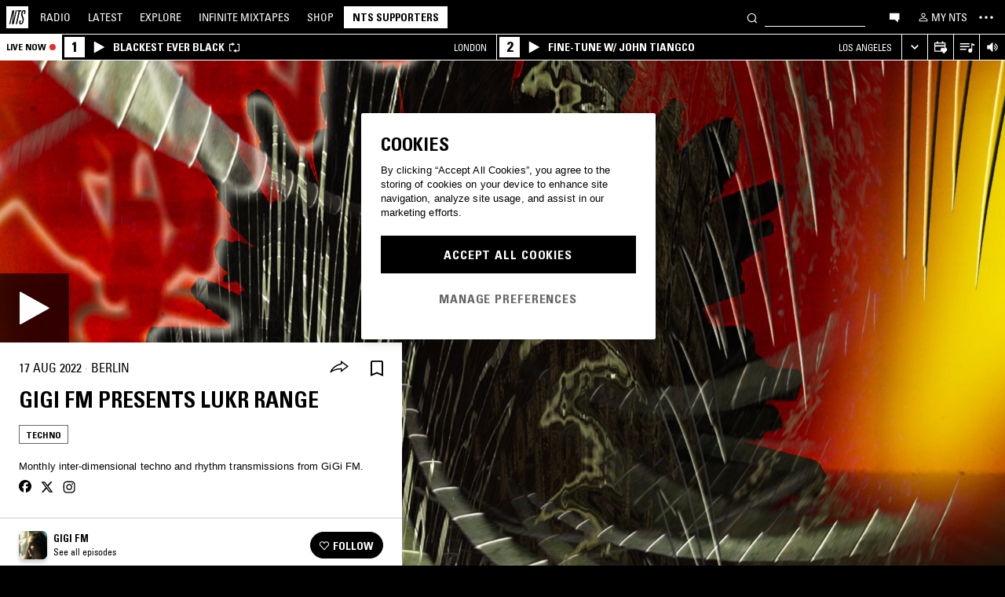

--- FILE ---
content_type: text/html; charset=utf-8
request_url: https://www.nts.live/shows/gigi-fm/episodes/gigi-fm-17th-august-2022
body_size: 34709
content:
<!doctype html><html lang="en"><head><meta charset="utf-8"><meta name="author" content="NTS Radio"><meta name="viewport" content="width=device-width,initial-scale=1"><meta name="google-site-verification" content="KRa2WWcmg0gMxT-xzixUWXIhxQoAIXVVL1Jdni6M6os"><meta name="facebook-domain-verification" content="9bh1imvcev3aqpjr1ya4lsvvuigub2"><link rel="preload" href="/css/fonts/Univers-Condensed/UniversCom-57Condensed.woff2" as="font" type="font/woff2" crossorigin="anonymous"><link rel="preload" href="/css/fonts/UniversLTPro-BoldCond.woff2" as="font" type="font/woff2" crossorigin="anonymous"><link rel="preconnect" crossorigin href="https://firebaseinstallations.googleapis.com"><link rel="preconnect" crossorigin href="https://www.google-analytics.com"><link rel="stylesheet" href="/css/style.min.9f8e3f0d18bc96ac.css"><link rel="apple-touch-icon" sizes="180x180" href="/apple-touch-icon.png?v=47rE43RRzB"><link rel="icon" type="image/png" href="/favicon-32x32.png?v=47rE43RRzB" sizes="32x32"><link rel="icon" type="image/png" href="/favicon-16x16.png?v=47rE43RRzB" sizes="16x16"><link rel="manifest" href="/manifest.json?v=47rE43RRzB"><link rel="mask-icon" href="/safari-pinned-tab.svg?v=47rE43RRzB" color="#000000"><link rel="shortcut icon" href="/favicon.ico?v=47rE43RRzB"><meta name="theme-color" content="#000000"><script type="text/javascript">window.nts_env = {"GA_MEASUREMENT_ID":"G-WZ3JMJQ60H","GA_MEASUREMENT_ID_MOBILE":"G-NHTR5X7F3C","IOS_APP_ID":"1204567739","STRIPE_PUBLISHABLE_KEY":"pk_live_51FIB9DBH021CzR9gegZLllfkJzp0YAQXmHdgeqGST4bsxlmpI4kp6tus0EmLY0aXnDqCuRFhEFBbAl4oMpRWi1d700mJjxTMBb","NTS_API_TOKEN":"48fhsdjEK7349fCJBS","ONE_TRUST_DOMAIN_SCRIPT":"1bcd17be-81df-4553-8a3e-e7e847d0a6c7","META_PIXEL_ID":"1071656873904973","REDDIT_PIXEL_ID":"a2_h2ubxihjxvug"};</script>  <title>Gigi FM presents Lukr Range  17th August 2022 | Listen on NTS</title><meta name="description" content="Playing Techno. Monthly inter-dimensional techno and rhythm transmissions from GiGi FM. "><meta name="twitter:card" content="summary_large_image" ><meta name="twitter:site" content="@NTSlive" ><meta name="twitter:image" content="https://media2.ntslive.co.uk/resize/1600x1600/af16bbf6-846e-4fa5-bfc7-fd1fa1f12249_1660694400.jpeg" ><meta property="og:description" content="Playing Techno. Monthly inter-dimensional techno and rhythm transmissions from GiGi FM. "><meta property="og:site_name" content="NTS Radio" ><meta property="og:title" content="Gigi FM presents Lukr Range   17th August 2022"><meta property="og:type" content="article"><meta property="og:url" content="https://www.nts.live/shows/gigi-fm/episodes/gigi-fm-17th-august-2022"><meta property="og:image" content="https://media2.ntslive.co.uk/resize/1600x1600/af16bbf6-846e-4fa5-bfc7-fd1fa1f12249_1660694400.jpeg"><meta name="apple-itunes-app" content="app-id=1204567739, app-argument=https://www.nts.live/shows/gigi-fm/episodes/gigi-fm-17th-august-2022"><link rel="canonical" href="https://www.nts.live/shows/gigi-fm/episodes/gigi-fm-17th-august-2022"> <script async src="https://www.googletagmanager.com/gtag/js?id=G-WZ3JMJQ60H"></script><script>window.dataLayer = window.dataLayer || [];
        function gtag(){dataLayer.push(arguments);}

        gtag('consent', 'default', {
            'ad_storage': 'denied',
            'ad_user_data': 'denied',
            'ad_personalization': 'denied',
            'analytics_storage': 'denied',
            'wait_for_update': 500,
        });
        gtag('js', new Date());
        gtag('config', window.nts_env.GA_MEASUREMENT_ID, {
            'anonymize_ip': true,
        });

        // NTS Radio Oceania - can be removed 31 March 2023, pending confirmation with Will.
        gtag('config', 'AW-11085029403', {
            'anonymize_ip': true,
        });</script><script src="https://cdn-ukwest.onetrust.com/scripttemplates/otSDKStub.js" type="text/javascript" charset="UTF-8" data-domain-script="1bcd17be-81df-4553-8a3e-e7e847d0a6c7"></script><script type="text/javascript">// Required OneTrust callback
        function OptanonWrapper() {
            // 'C0002' is Performance Cookies
            if (OnetrustActiveGroups.indexOf('C0002') !== -1) {
                gtag('consent', 'update', {
                    'analytics_storage': 'granted',
                });
            };
            // 'C0004' is Targeting Cookies
            if (OnetrustActiveGroups.indexOf('C0004') !== -1) {
                gtag('consent', 'update', {
                    'ad_storage': 'granted',
                    'ad_user_data': 'granted',
                    'ad_personalization': 'granted',
                });
            };
        }</script><script type="text/plain" class="optanon-category-C0005">!function(f,b,e,v,n,t,s)
    {if(f.fbq)return;n=f.fbq=function(){n.callMethod?
    n.callMethod.apply(n,arguments):n.queue.push(arguments)};
    if(!f._fbq)f._fbq=n;n.push=n;n.loaded=!0;n.version='2.0';
    n.queue=[];t=b.createElement(e);t.async=!0;
    t.src=v;s=b.getElementsByTagName(e)[0];
    s.parentNode.insertBefore(t,s)}(window,document,'script',
    'https://connect.facebook.net/en_US/fbevents.js');
    fbq('init', '1071656873904973'); // Owned by NTS, sharing with UMG for shop
    fbq('track', 'PageView');</script><noscript><img height="1" width="1" style="display:none" src="https://www.facebook.com/tr?id=1071656873904973&ev=PageView&noscript=1"></noscript><script>!function (w, d, t) {
      w.TiktokAnalyticsObject=t;var ttq=w[t]=w[t]||[];ttq.methods=["page","track","identify","instances","debug","on","off","once","ready","alias","group","enableCookie","disableCookie","holdConsent","revokeConsent","grantConsent"],ttq.setAndDefer=function(t,e){t[e]=function(){t.push([e].concat(Array.prototype.slice.call(arguments,0)))}};for(var i=0;i<ttq.methods.length;i++)ttq.setAndDefer(ttq,ttq.methods[i]);ttq.instance=function(t){for(
    var e=ttq._i[t]||[],n=0;n<ttq.methods.length;n++)ttq.setAndDefer(e,ttq.methods[n]);return e},ttq.load=function(e,n){var r="https://analytics.tiktok.com/i18n/pixel/events.js",o=n&&n.partner;ttq._i=ttq._i||{},ttq._i[e]=[],ttq._i[e]._u=r,ttq._t=ttq._t||{},ttq._t[e]=+new Date,ttq._o=ttq._o||{},ttq._o[e]=n||{};n=document.createElement("script")
    ;n.type="text/javascript",n.async=!0,n.src=r+"?sdkid="+e+"&lib="+t;e=document.getElementsByTagName("script")[0];e.parentNode.insertBefore(n,e)};


      ttq.load('CRC8OIRC77UE5B95LRLG');
      ttq.page();
    }(window, document, 'ttq');</script><script>!function(w,d){if(!w.rdt){var p=w.rdt=function(){p.sendEvent?p.sendEvent.apply(p,arguments):p.callQueue.push(arguments)};p.callQueue=[];var t=d.createElement("script");t.src="https://www.redditstatic.com/ads/pixel.js",t.async=!0;var s=d.getElementsByTagName("script")[0];s.parentNode.insertBefore(t,s)}}(window,document);rdt('init','a2_h2ubxihjxvug');rdt('track', 'PageVisit');</script></head><body class=""><div id="ajax-container">    </div><div id="react-root"><div id="react-content" class=""><div class="snackbar snackbar--fade "></div><span class="hidden"><audio id="nts-player-audio" controls="" preload="none"></audio></span><div class="footer-player footer-player--episode-player     "><div class="episode-player__button-group episode-player__button-group--small-screen episode-player__button-group--up-next"><button class="episode-player__up-next-expand-button nts-link nts-link--black"><svg class="episode-player__music-note-icon episode-player__music-note-icon--small-screen" xmlns="http://www.w3.org/2000/svg" viewBox="0 0 24 24"><g><path d="M18,8,13.5,6.5V17A4,4,0,1,1,12,13.9V3l6,2Z"></path></g></svg><span class="episode-player__up-next-label">Up Next</span><div><svg class="episode-player__expand-icon" xmlns="http://www.w3.org/2000/svg" viewBox="0 0 600 600"><path d="M117.2 450l-60.9-60L300 150l243.8 240-60.9 60L300 270 117.2 450z"></path></svg></div></button><button class="episode-player__close " aria-label="Close"><svg class="nts-icon" data-name="Layer 1" xmlns="http://www.w3.org/2000/svg" viewBox="0 0 600 600"><path d="M356.25 300L487.5 431.25l-56.25 56.25L300 356.25 168.75 487.5l-56.25-56.25L243.75 300 112.5 168.75l56.25-56.25L300 243.75 431.25 112.5l56.25 56.25z"></path></svg></button></div><div class="episode-player-wrapper"><div class="episode-player"><div class="episode-player__button-group"><button class="episode-player__close" aria-label="Close"><svg class="nts-icon" data-name="Layer 1" xmlns="http://www.w3.org/2000/svg" viewBox="0 0 600 600"><path d="M356.25 300L487.5 431.25l-56.25 56.25L300 356.25 168.75 487.5l-56.25-56.25L243.75 300 112.5 168.75l56.25-56.25L300 243.75 431.25 112.5l56.25 56.25z"></path></svg></button></div><div class="episode-player__player"><div class="mixcloud-player visuallyhidden"></div><div class="visuallyhidden"><div class="soundcloud-player"><div class="soundcloud-player__content"><audio></audio><div class="soundcloud-player__thumbnail"><img alt="Go to tracklist"/></div><div class="soundcloud-player__play-button"><svg class="nts-icon--buffering soundcloud-player__play-icon animate-spin" xmlns="http://www.w3.org/2000/svg" viewBox="0 0 600 600"><path d="M493 351c-21.26 85.19-98.13 148.4-190 148.4-108.26 0-196-87.69-196-195.86s87.76-195.86 196-195.86c86.58 0 159.91 56.16 185.86 134L454 253.21c-21.13-63.15-80.76-108.85-151-108.85-87.82 0-159.27 71.39-159.27 159.14S215.2 462.64 303 462.64c74.49 0 137-51.44 154.34-120.59z" data-name="Layer 2"></path></svg></div><div class="soundcloud-player__episode-title-container "><h4 class="body-s text-uppercase text-overflow-ellipsis-one-line" style="margin:0"></h4><span class="body-s" style="display:block"></span></div><div class="soundcloud-player__progress-bar-container visuallyhidden"><span class="soundcloud-player__time" style="margin-left:0">0:00:00</span><div style="width:100%"><input type="range" class="soundcloud-player__progress-bar" max="0" value="0"/></div><span class="soundcloud-player__time" style="margin-right:0">0:00:00</span></div></div><div class="soundcloud-player__brand-logo-container"><a target="_blank" rel="noopener noreferrer"><img src="/img/soundcloud-brand-logo.png" class="soundcloud-player__brand-logo" alt="SoundCloud Brand Logo"/></a></div></div></div></div><button class="episode-player__tracklist-expand-button nts-link nts-link--black"><svg class="episode-player__music-note-icon" xmlns="http://www.w3.org/2000/svg" viewBox="0 0 24 24"><g><path d="M18,8,13.5,6.5V17A4,4,0,1,1,12,13.9V3l6,2Z"></path></g></svg><div><svg class="episode-player__expand-icon" xmlns="http://www.w3.org/2000/svg" viewBox="0 0 600 600"><path d="M117.2 450l-60.9-60L300 150l243.8 240-60.9 60L300 270 117.2 450z"></path></svg></div></button></div><div class="episode-player__skip"><button class="episode-player__skip-button mobile-link mobile-link--button" aria-label="Skip to start"><svg xmlns="http://www.w3.org/2000/svg" width="48" height="46" fill="#000"><path d="M18.421 23 30.5 30.105v-14.21L18.421 23Z"></path><path d="M17 15.895h2.842v14.21H17v-14.21Z"></path></svg></button><button class="episode-player__skip-button mobile-link mobile-link--button nts-link" aria-label="Skip back 30 seconds" title="Skip back 30 seconds"><svg xmlns="http://www.w3.org/2000/svg" width="46" height="46" fill="#000"><path d="M11.561 19.373a12 12 0 1 0 4.941-6.462l1.224 1.9a9.741 9.741 0 1 1-4.012 5.245l-2.153-.683Z"></path><path d="m14.685 16.915 5.915-1.184L15.87 11l-1.184 5.915ZM19.388 20.996h-1.692c0-.864.192-1.416.576-1.752.384-.324.984-.444 1.824-.444 1.56 0 2.292.636 2.292 2.232 0 .792-.228 1.728-1.14 1.86v.024c1.092.204 1.272 1.068 1.272 2.04 0 1.728-.924 2.436-2.616 2.436-1.656 0-2.304-.588-2.304-2.376h1.692c0 .552-.024 1.152.708 1.152.768 0 .828-.708.828-1.296 0-1.212-.396-1.284-1.572-1.284v-1.332c1.104.048 1.44-.072 1.44-1.236 0-.456-.072-.996-.648-.996-.612 0-.66.492-.66.972ZM25.452 18.8c2.064 0 2.424 1.068 2.424 4.272 0 2.628-.168 4.32-2.424 4.32s-2.424-1.692-2.424-4.32c0-3.204.36-4.272 2.424-4.272Zm0 1.224c-.72 0-.732.492-.732 3.072 0 2.532.06 3.072.732 3.072.672 0 .732-.54.732-3.072 0-2.58-.012-3.072-.732-3.072Z"></path></svg></button><button class="episode-player__skip-button mobile-link mobile-link--button nts-link" aria-label="Skip forward 30 seconds" title="Skip forward 30 seconds"><svg xmlns="http://www.w3.org/2000/svg" width="46" height="46" fill="#000"><path d="M34.439 19.373a12 12 0 1 1-4.941-6.462l-1.224 1.9a9.741 9.741 0 1 0 4.012 5.245l2.153-.683Z"></path><path d="M31.315 16.915 25.4 15.731 30.13 11l1.184 5.915ZM19.388 20.996h-1.692c0-.864.192-1.416.576-1.752.384-.324.984-.444 1.824-.444 1.56 0 2.292.636 2.292 2.232 0 .792-.228 1.728-1.14 1.86v.024c1.092.204 1.272 1.068 1.272 2.04 0 1.728-.924 2.436-2.616 2.436-1.656 0-2.304-.588-2.304-2.376h1.692c0 .552-.024 1.152.708 1.152.768 0 .828-.708.828-1.296 0-1.212-.396-1.284-1.572-1.284v-1.332c1.104.048 1.44-.072 1.44-1.236 0-.456-.072-.996-.648-.996-.612 0-.66.492-.66.972ZM25.452 18.8c2.064 0 2.424 1.068 2.424 4.272 0 2.628-.168 4.32-2.424 4.32s-2.424-1.692-2.424-4.32c0-3.204.36-4.272 2.424-4.272Zm0 1.224c-.72 0-.732.492-.732 3.072 0 2.532.06 3.072.732 3.072.672 0 .732-.54.732-3.072 0-2.58-.012-3.072-.732-3.072Z"></path></svg></button><button class="episode-player__skip-button mobile-link mobile-link--button" aria-label="Skip to next episode" disabled=""><svg xmlns="http://www.w3.org/2000/svg" width="46" height="46" fill="#000"><path d="M21.593 23 10 29.82V16.18L21.593 23ZM34.636 23l-11.594 6.82V16.18L34.636 23Z"></path><path d="M33.272 16.18H36v13.64h-2.728V16.18Z"></path></svg></button></div><div class="expanded-episode-player"><header class="expanded-episode-player__header"><h2 class="heading-6 text-uppercase text-bold expanded-episode-player__title"></h2><div class="expanded-episode-player__metadata"><span></span></div></header><div class="up-next"><header class="up-next__header"><div><h3 class="heading-6 text-uppercase text-bold up-next__heading">Up Next</h3><p class="up-next__subheading">Similar to what you are listening to</p></div></header><div class="up-next__loading-container"><p class="heading-6 text-center text-bold text-uppercase">Sorry, we couldn&#x27;t find any episodes.<br/>Please try again later...</p></div></div></div></div></div><div class="footer-player mixtape-player "><div class="footer-player__img-container"></div><div class="footer-player__control-btn"><button class="footer-player__control-btn__icon-container nts-link"><svg class="nts-icon nts-icon--inverted" style="width:30px;height:30px" xmlns="http://www.w3.org/2000/svg" viewBox="0 0 600 600"><title>Play</title><g id="_x33_--Hidden-_x28_closing-up_x29_-" transform="translate(-772 -385)"><g id="Drawer" transform="translate(0 43)"><g id="_x32_" transform="translate(18)"><path id="play" d="M1260.4 651.3L882.8 861.2c-4.4 2.4-8.2 2.7-11.2 1-3.1-1.7-4.6-5.1-4.6-10.2V433.2c0-4.8 1.5-8.2 4.6-10.2 3.1-2 6.8-1.7 11.2 1l377.6 210c4.4 2.4 6.6 5.3 6.6 8.7 0 3.3-2.2 6.2-6.6 8.6z"></path></g></g></g></svg></button></div><div class="footer-player__info"></div><button class="footer-player__live-tracks-trigger nts-link no-padding"><svg class="nts-icon nts-icon--inline-alt" style="width:24px;height:24px;fill:white" xmlns="http://www.w3.org/2000/svg" viewBox="0 0 24 24"><path d="M2.87 14.49h8V13h-8zm12-5h-12V11h12zm0-3.5h-12v1.5h12zm6.26 3.34l-2.88-1v7a2.67 2.67 0 01-2 2.61 2.53 2.53 0 01-2.88-1.44 2.73 2.73 0 01.71-3.24 2.49 2.49 0 013.2 0V6l3.84 1.33z"></path></svg></button><div class="footer-player__right-btn-container"><button class="footer-player__right-btn nts-link no-padding"><svg class="nts-icon nts-icon--s nts-icon--inverted" data-name="Layer 1" xmlns="http://www.w3.org/2000/svg" viewBox="0 0 600 600"><path d="M356.25 300L487.5 431.25l-56.25 56.25L300 356.25 168.75 487.5l-56.25-56.25L243.75 300 112.5 168.75l56.25-56.25L300 243.75 431.25 112.5l56.25 56.25z"></path></svg></button></div></div><div><div class="navigation-page-overlay "></div><header class="header"><a class="header__home nts-app nts-link" href="/" data-track="event" data-category="Navigation" data-target="GoTo-Home" data-origin="from: header" aria-label="Home"><svg style="fill:#fff" xmlns="http://www.w3.org/2000/svg" viewBox="0 0 26 26"><path d="M22.7 6.9L22.3 9h-1.5l.5-2c.1-.6.1-1.1-.6-1.1s-1 .5-1.1 1.1l-.4 1.7c-.1.5-.1 1 0 1.5l1.4 4.1c.2.6.3 1.3.1 2l-.6 2.6c-.4 1.5-1.5 2.4-2.9 2.4-1.6 0-2.3-.7-1.9-2.4l.5-2.2h1.5l-.5 2.1c-.2.8 0 1.2.7 1.2.6 0 1-.5 1.2-1.2l.5-2.3c.1-.5.1-1.1-.1-1.6l-1.3-3.8c-.2-.7-.3-1.2-.2-2.1l.4-2c.4-1.6 1.4-2.4 2.9-2.4 1.7 0 2.2.8 1.8 2.3zM11.2 21.1L14.6 6H13l.3-1.3h4.8L17.8 6h-1.7l-3.4 15.1h-1.5zm-4.5 0L8.1 6.6 4.8 21.1H3.5L7.2 4.8h2.2L8 18.7l3.2-14h1.3L8.8 21.1H6.7zM0 26h26V0H0v26z"></path></svg></a><nav class="header__nav text-uppercase hidden-phone"><a class="header-nav-item nts-app nts-link " href="/radio">Radio</a><a class="header-nav-item nts-app nts-link " href="/latest">Latest</a><a class="header-nav-item nts-app nts-link " href="/explore">Explore</a><a class="header-nav-item nts-app nts-link " href="/infinite-mixtapes"><span class="header-nav-item__im">Infinite </span>Mixtapes</a><a class="header-nav-item nts-link" href="https://shop.nts.live/" target="_blank" rel="noopener">Shop</a><a class="header-nav-cta nts-app nts-button nts-link hidden" href="/supporters">NTS Supporters</a><a class="header-nav-cta nts-app nts-button nts-link hidden" href="/gift-supporters">Gift NTS Supporters</a></nav><div class="header__search-form"><form class="search-form" method="get"><button class="search-form__button" aria-label="Search" type="submit"><svg xmlns="http://www.w3.org/2000/svg" viewBox="0 0 600 600"><path d="M413.38 392.4a169.89 169.89 0 0 0 18.19-27.4c43-83 10.73-185.28-72.09-228.39a168.63 168.63 0 0 0-227.82 72.27c-43 83-10.74 185.28 72.09 228.39a168.49 168.49 0 0 0 183.35-18L461.62 494l26.56-26.62zm-194.25 15.16C152.67 373 126.77 290.9 161.28 224.28a135.43 135.43 0 0 1 182.82-58c66.46 34.6 92.36 116.66 57.85 183.28a135.43 135.43 0 0 1-182.82 58z"></path></svg></button><input class="search-form__input nts-input search-btn" type="text" name="q" autoComplete="off" aria-label="Search" value=""/></form></div><button class="header-nav-item nts-link hidden-phone" data-track="event" data-category="Navigation" data-target="Open-Chat" data-origin="from: header" aria-label="Open chat"><svg style="height:20px" data-name="Layer 1" xmlns="http://www.w3.org/2000/svg" viewBox="0 0 600 600"><path d="M493 391.73h-45.9v99.35l-128.18-99.35H118V144.92h375z"></path></svg></button><a class="header-nav-item header-nav-item--alt nts-app nts-link hidden-phone " href="/my-nts/favourites/shows" aria-label="My NTS"><svg class="nts-icon--inline nts-icon--inline--xxl" xmlns="http://www.w3.org/2000/svg" viewBox="0 0 24 24"><path d="M12 4.41a2.92 2.92 0 11-2.95 2.92A2.91 2.91 0 0112 4.41m0-1.58a4.5 4.5 0 104.5 4.5 4.5 4.5 0 00-4.5-4.5zm0 11.71c3.26 0 7.41 1.63 7.41 2.91v1.79H4.55v-1.79c0-1.28 4.16-2.91 7.41-2.91M12 13c-3 0-9 1.51-9 4.5v3.38h18v-3.43c0-3-6-4.5-9-4.5z" data-name="Layer 5"></path></svg><span class="text-uppercase visible-desktop">My NTS</span></a><button class="header__menu-toggle  nts-link" aria-label="Toggle navigation menu" title="Toggle navigation menu"><svg class="header__menu-toggle__icon header__menu-toggle__icon--cross" data-name="Layer 1" xmlns="http://www.w3.org/2000/svg" viewBox="0 0 600 600"><path d="M356.25 300L487.5 431.25l-56.25 56.25L300 356.25 168.75 487.5l-56.25-56.25L243.75 300 112.5 168.75l56.25-56.25L300 243.75 431.25 112.5l56.25 56.25z"></path></svg><svg class="header__menu-toggle__icon header__menu-toggle__icon--ellipsis" xmlns="http://www.w3.org/2000/svg" viewBox="0 0 600 600"><path d="M150.39 340a37.5 37.5 0 1 1 37.5-37.5 37.5 37.5 0 0 1-37.5 37.5zm150 0a37.5 37.5 0 1 1 37.5-37.5 37.5 37.5 0 0 1-37.5 37.5zm150 0a37.5 37.5 0 1 1 37.5-37.5 37.5 37.5 0 0 1-37.5 37.5z"></path><path fill="none" d="M0 2h600v600H0z"></path></svg><svg class="header__menu-toggle__icon header__menu-toggle__icon--hamburger" id="Layer_1" data-name="Layer 1" xmlns="http://www.w3.org/2000/svg" viewBox="0 0 600 600"><path d="M107,143H507v64H107Zm0,128H507v64H107Zm0,128H507v64H107Z"></path></svg></button></header><div class="nav-submenu-container "><div class="nav-submenu text-uppercase"><div class="nav-submenu__section"><a class="nav-submenu-link nts-link nts-app " href="/events">Events</a><a class="nav-submenu-link nts-link nts-app " href="/podcasts">Podcasts</a><a class="nav-submenu-link nts-link nts-app " href="/videos">Videos</a><a class="nav-submenu-link nts-link nts-app " href="/incoming">News</a><a class="nav-submenu-link nts-link nts-app " href="/about">About</a><a class="nav-submenu-link nts-link nts-app " href="/supporters">NTS Supporters</a><a class="nav-submenu-link nts-link nts-app" target="_blank" rel="noopener noreferrer" href="https://ntslive.freshdesk.com/support/home">Help and Feedback</a></div><div class="nav-submenu__section "><a class="nav-submenu-link nts-link" target="_blank" rel="noopener noreferrer" href="https://apps.apple.com/us/app/nts-radio/id1204567739?platform=iphone&amp;ct=website_desktop_header"><svg xmlns="http://www.w3.org/2000/svg" viewBox="0 0 600 600"><path d="M322.15 202.6q-9.07 2.52-25.39 3.35.92-36 20.86-59.85t58.93-32.22q4.53 16.74-2.72 35.57a96.49 96.49 0 0 1-21.76 33.49q-14.51 14.64-29.92 19.66zm110.61 60.27q-18.13 23.44-16.32 51.9 1.81 25.11 17.68 46t37.63 26.78a209.39 209.39 0 0 1-35.36 63.62q-29 36.84-57.12 36.83-12.69 0-35.81-7.11t-36.72-7.12q-13.61 0-36.27 8.37-20 6.7-30.83 6.7-25.38 0-52.59-30.14-23.56-26.7-39.89-67.34t-16.32-74.08q0-46.87 24.48-80.36 27.19-36 71.63-36 17.22 0 49 8.37 20.85 5 29 5t29-5.86q30.82-9.19 49-9.2 24.48 0 43.52 10 17.22 9.21 33.54 27.62-19.09 14.31-27.25 26.02z"></path></svg><span>iOS App</span></a><a class="nav-submenu-link nts-link" target="_blank" rel="noopener noreferrer" href="https://play.google.com/store/apps/details?id=com.ntslive.ntsradio&amp;referrer=website_desktop_header"><svg xmlns="http://www.w3.org/2000/svg" viewBox="0 0 600 600"><path d="M190 123.4l210 117.92-45 43.94zm-43.5-9.52l192.76 187.5-192.76 187.5q-16.5-8.05-16.5-25.64V139.51q0-17.58 16.5-25.63zm318.77 165.53q10.5 7.32 10.87 22t-10.12 22l-45 24.9-48.75-46.87L421 253.77zM190 479.36l165-161.87 45 43.95z"></path></svg><span>Android App</span></a><a class="nav-submenu-link nts-link" target="_blank" rel="noopener noreferrer" href="https://discord.gg/nts-chat"><svg style="height:14px;margin-top:4px;margin-bottom:4px" xmlns="http://www.w3.org/2000/svg" viewBox="0 0 127.14 96.36"><path d="M107.7 8.07A105.15 105.15 0 0 0 81.47 0a72.06 72.06 0 0 0-3.36 6.83 97.68 97.68 0 0 0-29.11 0A72.37 72.37 0 0 0 45.64 0a105.89 105.89 0 0 0-26.25 8.09C2.79 32.65-1.71 56.6.54 80.21a105.73 105.73 0 0 0 32.17 16.15 77.7 77.7 0 0 0 6.89-11.11 68.42 68.42 0 0 1-10.85-5.18c.91-.66 1.8-1.34 2.66-2a75.57 75.57 0 0 0 64.32 0c.87.71 1.76 1.39 2.66 2a68.68 68.68 0 0 1-10.87 5.19 77 77 0 0 0 6.89 11.1 105.25 105.25 0 0 0 32.19-16.14c2.64-27.38-4.51-51.11-18.9-72.15ZM42.45 65.69C36.18 65.69 31 60 31 53s5-12.74 11.43-12.74S54 46 53.89 53s-5.05 12.69-11.44 12.69Zm42.24 0C78.41 65.69 73.25 60 73.25 53s5-12.74 11.44-12.74S96.23 46 96.12 53s-5.04 12.69-11.43 12.69Z"></path></svg><span>Join the Chat</span></a><a class="nav-submenu-link nts-link nts-app " href="/newsletter"><svg xmlns="http://www.w3.org/2000/svg" viewBox="0 0 600 600"><path d="M529 124H79v360h450zm-65.9 36L304 312.75 144.9 160zM492 448H117V183.65l187.5 180 187.5-180z"></path></svg><span>Newsletter</span></a></div><div class="nav-submenu__footer"><a class="nav-submenu__footer__item nts-link" href="https://www.instagram.com/nts_radio/" target="_blank" rel="noopener noreferrer" data-track="event" data-category="SocialMedia" data-target="GoTo-Instagram" data-origin="from: header"><svg data-name="Layer 1" xmlns="http://www.w3.org/2000/svg" viewBox="0 0 600 600"><path d="M303 205.05a93.64 93.64 0 0 1 48.13 13 96.54 96.54 0 0 1 35.16 35.16 95.79 95.79 0 0 1 0 96.26 96.54 96.54 0 0 1-35.16 35.16 95.79 95.79 0 0 1-96.26 0 96.59 96.59 0 0 1-35.15-35.16 95.72 95.72 0 0 1 0-96.26 96.59 96.59 0 0 1 35.1-35.21A93.66 93.66 0 0 1 303 205.05zm0 159q25.95 0 44.37-18.42t18.41-44.36q0-25.95-18.41-44.36T303 238.53q-25.95 0-44.36 18.42t-18.42 44.36q0 25.95 18.42 44.36T303 364.09zm123-163.19a26.14 26.14 0 0 1-7.11 15.91 20.41 20.41 0 0 1-15.49 6.69 22.49 22.49 0 1 1 22.6-22.6zm63.62 22.6q.83 23.44.83 77.85t-1.25 78.26q-1.26 23.87-7.12 41.44a98 98 0 0 1-59.43 59.43q-17.58 5.87-41.43 7.11T303 488.81q-54.4 0-78.26-1.26t-41.43-7.95a89.12 89.12 0 0 1-36.42-22.18 97.68 97.68 0 0 1-23-36.41q-5.85-17.58-7.11-41.44t-1.26-78.26q0-54.4 1.26-78.26t7.11-41.44a98 98 0 0 1 59.44-59.43q17.56-5.85 41.43-7.11t78.24-1.26q54.42 0 78.27 1.26t41.43 7.11a98 98 0 0 1 59.43 59.43q5.82 17.58 7.49 41.85zM449.44 411.8q5-14.24 6.69-45.2.84-18.42.84-51.9v-26.78q0-34.32-.84-51.9-1.67-31.82-6.69-45.2-10.05-25.95-36-36-13.38-5-45.2-6.7-18.4-.84-51.89-.84h-26.79q-33.48 0-51.9.84-31 1.68-45.2 6.7-26 10-36 36-5 13.4-6.7 45.2-.83 18.42-.83 51.9v26.78q0 33.48.83 51.9 1.68 31 6.7 45.2 10.88 25.95 36 36 14.23 5 45.2 6.7 18.42.84 51.9.84h26.79q34.32 0 51.89-.84 31.81-1.68 45.2-6.7 25.95-10.88 36-36z"></path></svg></a><a class="nav-submenu__footer__item nts-link" href="https://www.facebook.com/NTSRadio" target="_blank" rel="noopener noreferrer" data-track="event" data-category="SocialMedia" data-target="GoTo-Facebook" data-origin="from: header"><svg width="24" height="24" viewBox="0 0 24 24" fill="none" xmlns="http://www.w3.org/2000/svg"><path d="M19.9997 11.9998C19.9997 7.58169 16.418 4 11.9998 4C7.58169 4 4 7.58169 4 11.9998C4 15.7514 6.58299 18.8995 10.0674 19.7642V14.4446H8.41783V11.9998H10.0674V10.9464C10.0674 8.22359 11.2997 6.96154 13.9729 6.96154C14.4798 6.96154 15.3543 7.06106 15.7121 7.16026V9.37621C15.5233 9.35637 15.1953 9.34645 14.7879 9.34645C13.4763 9.34645 12.9694 9.8434 12.9694 11.1352V11.9998H15.5825L15.1335 14.4446H12.9694V19.9411C16.9306 19.4627 20 16.09 20 11.9998H19.9997Z"></path> </svg></a><a class="nav-submenu__footer__item nts-link" href="https://twitter.com/ntslive" target="_blank" rel="noopener noreferrer" data-track="event" data-category="SocialMedia" data-target="GoTo-Twitter" data-origin="from: header"><svg data-name="Layer 1" xmlns="http://www.w3.org/2000/svg" viewBox="0 0 600 600"><path d="M450 224a43.55 43.55 0 0 1 .73 9.52q0 52.74-25.64 101.81-26.35 52-74 82.76-52 34.43-119.38 34.43-64.46 0-117.92-34.43 8.06.74 18.31.74 53.46 0 95.94-33-25.63 0-45-15a76.45 76.45 0 0 1-26.73-37.72q7.32.74 13.91.74a98 98 0 0 0 20.51-2.2 77.52 77.52 0 0 1-43.95-27.1q-17.56-21.24-17.57-48.34v-1.47A72.37 72.37 0 0 0 163.6 265a85.44 85.44 0 0 1-24.9-27.83 74.62 74.62 0 0 1 1.46-75.44 215.11 215.11 0 0 0 158.21 80.56 106.41 106.41 0 0 1-1.47-17.58 76.32 76.32 0 0 1 10.25-38.45A75.36 75.36 0 0 1 335 158.08a74.32 74.32 0 0 1 38.08-10.25 73.45 73.45 0 0 1 31.13 6.59A87.28 87.28 0 0 1 429.47 172a156.49 156.49 0 0 0 49.07-18.31q-8.79 27.1-33.69 42.48a165 165 0 0 0 43.95-12.45A169.41 169.41 0 0 1 450 224z"></path></svg></a><a class="nav-submenu__footer__item nts-link" href="https://www.youtube.com/user/NTSLIVEUK" target="_blank" rel="noopener noreferrer" data-track="event" data-category="SocialMedia" data-target="GoTo-Youtube" data-origin="from: header"><svg data-name="Layer 1" xmlns="http://www.w3.org/2000/svg" viewBox="0 0 600 600"><path d="M482.9 209.18q4.8 18.62 6.87 56.53l.68 34.46-.68 34.47q-2.07 38.61-6.87 57.22a48.18 48.18 0 0 1-12.36 20.68 47.55 47.55 0 0 1-21.3 12.4q-17.85 4.83-83.79 6.9l-62.5.69-62.5-.69q-65.92-2.07-83.79-6.9a47.51 47.51 0 0 1-21.29-12.4A48.18 48.18 0 0 1 123 391.86q-4.82-18.62-6.87-57.22l-.69-34.47q0-15.17.69-34.46 2.06-37.92 6.87-56.53a48.09 48.09 0 0 1 33.65-33.78q17.86-4.82 83.79-6.89l62.5-.69 62.5.69q65.94 2.07 83.79 6.89a48.08 48.08 0 0 1 33.66 33.78zM264.49 356.7l98.22-56.53-98.22-55.83z"></path></svg></a></div></div></div></div><div id="nts-live-header" class="live-header live-header--collapsed"><div class="live-header__channels--collapsed live-header__channels "><div class="live-header__live-now-label"><span>Live now</span><span style="top:0" class="live-now-circle live-now-circle--live-channel"></span></div><button class="live-channel live-channel--collapsed  "><span class="live-now-circle live-now-circle--live-channel"></span><span class="channel-icon channel-icon--collapsed">1</span><div class="live-channel--collapsed__broadcast" style="cursor:default"><svg class="nts-icon nts-icon--s nts-icon--inverted live-channel--collapsed__icon nts-icon--disabled" xmlns="http://www.w3.org/2000/svg" viewBox="0 0 600 600"><title>Play</title><g id="_x33_--Hidden-_x28_closing-up_x29_-" transform="translate(-772 -385)"><g id="Drawer" transform="translate(0 43)"><g id="_x32_" transform="translate(18)"><path id="play" d="M1260.4 651.3L882.8 861.2c-4.4 2.4-8.2 2.7-11.2 1-3.1-1.7-4.6-5.1-4.6-10.2V433.2c0-4.8 1.5-8.2 4.6-10.2 3.1-2 6.8-1.7 11.2 1l377.6 210c4.4 2.4 6.6 5.3 6.6 8.7 0 3.3-2.2 6.2-6.6 8.6z"></path></g></g></g></svg><h3 class="live-channel--collapsed__broadcast__heading broadcast-empty"></h3><span style="flex-grow:1"></span><span class="live-channel--collapsed__broadcast__location broadcast-location broadcast-empty"><span class="text-uppercase text-bold"></span><span></span></span></div></button><button class="live-channel live-channel--collapsed  channel-2"><span class="live-now-circle live-now-circle--live-channel"></span><span class="channel-icon channel-icon--collapsed">2</span><div class="live-channel--collapsed__broadcast" style="cursor:default"><svg class="nts-icon nts-icon--s nts-icon--inverted live-channel--collapsed__icon nts-icon--disabled" xmlns="http://www.w3.org/2000/svg" viewBox="0 0 600 600"><title>Play</title><g id="_x33_--Hidden-_x28_closing-up_x29_-" transform="translate(-772 -385)"><g id="Drawer" transform="translate(0 43)"><g id="_x32_" transform="translate(18)"><path id="play" d="M1260.4 651.3L882.8 861.2c-4.4 2.4-8.2 2.7-11.2 1-3.1-1.7-4.6-5.1-4.6-10.2V433.2c0-4.8 1.5-8.2 4.6-10.2 3.1-2 6.8-1.7 11.2 1l377.6 210c4.4 2.4 6.6 5.3 6.6 8.7 0 3.3-2.2 6.2-6.6 8.6z"></path></g></g></g></svg><h3 class="live-channel--collapsed__broadcast__heading broadcast-empty"></h3><span style="flex-grow:1"></span><span class="live-channel--collapsed__broadcast__location broadcast-location broadcast-empty"><span class="text-uppercase text-bold"></span><span></span></span></div></button></div><div class="live-header__channels--expanded live-header__channels"><div class="live-channel  "><header class="live-channel__header"><div class="live-channel__header__channel-heading"><div class="channel-heading"><span class="channel-icon">1</span><span class="live-now-circle live-now-circle--live-channel"></span><div class="text-overflow-ellipsis"><span class="text-uppercase text-bold"></span><span class="broadcast-location"></span></div></div></div><span class="live-channel__header__broadcast-times broadcast-empty"></span></header><div class="live-channel__content"><div class="live-channel__content__picture"><button class="live-channel-picture nts-box-shadow broadcast-empty"><img class="live-channel-picture__img" srcSet="
                                         https://media.ntslive.co.uk/resize/400x400/f49502d8-3dcd-4785-bbfc-a104dec1ff42_1744848000.jpeg 400w,
                                         https://media.ntslive.co.uk/resize/800x800/f49502d8-3dcd-4785-bbfc-a104dec1ff42_1744848000.jpeg 800w,
                                        " sizes="(max-width: 768px) 50vw, (max-width: 1024px) 33vw, 25vw" src="https://media.ntslive.co.uk/resize/400x400/f49502d8-3dcd-4785-bbfc-a104dec1ff42_1744848000.jpeg" alt=""/></button></div><div class="live-channel__content__details"><div><h3 class="broadcast-heading broadcast-empty"></h3></div></div></div><div class="live-channel__footer"><span class="live-channel__footer__label"><a class="no-underline nts-app" href="/schedule" data-track="event" data-origin="live_header" data-target="/schedule">Next on <!-- -->1<span> <svg class="nts-icon nts-icon--xs nts-icon--inline nts-icon--inverted" xmlns="http://www.w3.org/2000/svg" viewBox="0 0 600 600"><path d="M150 117l60-61 240 244-240 244-60-61 180-183-180-183z"></path></svg></span></a></span><span class="live-channel__footer__details"><span class="next-up-title">…</span></span></div></div><div class="live-channel  channel-2"><header class="live-channel__header"><div class="live-channel__header__channel-heading"><div class="channel-heading"><span class="channel-icon">2</span><span class="live-now-circle live-now-circle--live-channel"></span><div class="text-overflow-ellipsis"><span class="text-uppercase text-bold"></span><span class="broadcast-location"></span></div></div></div><span class="live-channel__header__broadcast-times broadcast-empty"></span></header><div class="live-channel__content"><div class="live-channel__content__picture"><button class="live-channel-picture nts-box-shadow broadcast-empty"><img class="live-channel-picture__img" srcSet="
                                         https://media.ntslive.co.uk/resize/400x400/f49502d8-3dcd-4785-bbfc-a104dec1ff42_1744848000.jpeg 400w,
                                         https://media.ntslive.co.uk/resize/800x800/f49502d8-3dcd-4785-bbfc-a104dec1ff42_1744848000.jpeg 800w,
                                        " sizes="(max-width: 768px) 50vw, (max-width: 1024px) 33vw, 25vw" src="https://media.ntslive.co.uk/resize/400x400/f49502d8-3dcd-4785-bbfc-a104dec1ff42_1744848000.jpeg" alt=""/></button></div><div class="live-channel__content__details"><div><h3 class="broadcast-heading broadcast-empty"></h3></div></div></div><div class="live-channel__footer"><span class="live-channel__footer__label"><a class="no-underline nts-app" href="/schedule/2" data-track="event" data-origin="live_header" data-target="/schedule/2">Next on <!-- -->2<span> <svg class="nts-icon nts-icon--xs nts-icon--inline nts-icon--inverted" xmlns="http://www.w3.org/2000/svg" viewBox="0 0 600 600"><path d="M150 117l60-61 240 244-240 244-60-61 180-183-180-183z"></path></svg></span></a></span><span class="live-channel__footer__details"><span class="next-up-title">…</span></span></div></div><div class="live-header__footer live-header__footer--collapsed  live-header__footer--mobile"><button class="live-header__footer__button" aria-label="Expand live player"><svg class="nts-icon nts-icon--xs nts-icon--inline-alt" xmlns="http://www.w3.org/2000/svg" viewBox="0 0 600 600"><path d="M117.2 450l-60.9-60L300 150l243.8 240-60.9 60L300 270 117.2 450z"></path></svg></button><button class="live-header__live-tracks-trigger" aria-label="Open Live Tracklist"><div class="live-header__live-tracks-trigger-inside"><svg class="nts-icon nts-icon--inline-alt" style="width:24px;height:24px" xmlns="http://www.w3.org/2000/svg" viewBox="0 0 24 24"><path d="M2.87 14.49h8V13h-8zm12-5h-12V11h12zm0-3.5h-12v1.5h12zm6.26 3.34l-2.88-1v7a2.67 2.67 0 01-2 2.61 2.53 2.53 0 01-2.88-1.44 2.73 2.73 0 01.71-3.24 2.49 2.49 0 013.2 0V6l3.84 1.33z"></path></svg></div></button></div></div><div class="live-header__footer live-header__footer--collapsed  "><button class="live-header__footer__button" aria-label="Expand live player"><svg class="nts-icon nts-icon--xs nts-icon--inline-alt" xmlns="http://www.w3.org/2000/svg" viewBox="0 0 600 600"><path d="M117.2 450l-60.9-60L300 150l243.8 240-60.9 60L300 270 117.2 450z"></path></svg></button><a class="live-header__my-schedule nts-app" href="/schedule/my"><svg class="nts-icon nts-icon--s nts-icon--inverted" xmlns="http://www.w3.org/2000/svg" viewBox="0 0 24 24"><defs></defs><path d="M19.5 13V5h-3.45V4a1 1 0 00-2 0v1H8V4a1 1 0 00-2 0v1H2.5v14h11.57L17 22l4.29-4.39a5.56 5.56 0 00.53-.89A2.73 2.73 0 0019.5 13zM4 6.5h2V7h2v-.5h6V7h2v-.5h2V9H4zM4 11h14v2.31a2.77 2.77 0 00-1 .86 2.75 2.75 0 00-5 1.58 2.71 2.71 0 00.17.95 4.84 4.84 0 00.45.78H4z"></path></svg></a><button class="live-header__live-tracks-trigger" aria-label="Open Live Tracklist"><div class="live-header__live-tracks-trigger-inside"><svg class="nts-icon nts-icon--inline-alt" style="width:24px;height:24px" xmlns="http://www.w3.org/2000/svg" viewBox="0 0 24 24"><path d="M2.87 14.49h8V13h-8zm12-5h-12V11h12zm0-3.5h-12v1.5h12zm6.26 3.34l-2.88-1v7a2.67 2.67 0 01-2 2.61 2.53 2.53 0 01-2.88-1.44 2.73 2.73 0 01.71-3.24 2.49 2.49 0 013.2 0V6l3.84 1.33z"></path></svg></div></button><div class="volume-control no-text-select hidden-phone "><button class="volume-control__button" aria-label="Volume Control"><svg class="nts-icon volume-control__icon" xmlns="http://www.w3.org/2000/svg" viewBox="0 0 22 22"><path d="M11.002 2.999a.81.81 0 0 0-.593.25L6.028 7.63H2.581a.81.81 0 0 0-.593.25.81.81 0 0 0-.25.593v5.051c0 .228.084.426.25.592a.81.81 0 0 0 .593.25h3.447l4.381 4.382a.81.81 0 0 0 .592.25.81.81 0 0 0 .593-.25.809.809 0 0 0 .25-.592V3.841a.81.81 0 0 0-.25-.593.81.81 0 0 0-.592-.25M16.338 12.861a3.39 3.39 0 0 0 0-3.73 3.025 3.025 0 0 0-1.48-1.224.734.734 0 0 0-.33-.066.82.82 0 0 0-.592.243.805.805 0 0 0-.25.6c0 .183.053.339.158.466.105.128.233.237.382.33.149.091.298.192.447.302.15.11.276.265.382.467.105.202.158.452.158.75s-.053.548-.158.75a1.328 1.328 0 0 1-.382.468c-.15.11-.298.21-.447.302-.15.092-.277.202-.382.329a.709.709 0 0 0-.158.467c0 .237.084.437.25.599a.823.823 0 0 0 .592.243.736.736 0 0 0 .33-.065 3.112 3.112 0 0 0 1.48-1.23"></path><path d="M19.146 14.717a6.638 6.638 0 0 0 1.119-3.718 6.642 6.642 0 0 0-1.119-3.718 6.495 6.495 0 0 0-2.96-2.48.948.948 0 0 0-.343-.066.81.81 0 0 0-.592.25.81.81 0 0 0-.25.592c0 .343.171.601.514.777.49.254.824.447 1 .579a4.969 4.969 0 0 1 1.52 1.783c.363.715.545 1.476.545 2.283 0 .807-.182 1.568-.546 2.284a4.969 4.969 0 0 1-1.52 1.783c-.175.132-.508.325-1 .579-.342.175-.513.434-.513.776a.81.81 0 0 0 .25.592c.167.167.368.25.605.25a.92.92 0 0 0 .33-.065 6.493 6.493 0 0 0 2.96-2.48"></path></svg></button><div class="volume-control__bar-container"><div class="volume-bar-vertical"><div class="volume-dot" style="top:0px"></div><div class="volume-active" style="height:0px"></div></div></div></div></div></div><div class="full-page-overlay "><div id="youtube-player-series" class="video-frame hidden"></div></div><div class="sheet "></div><div class="full-page-overlay full-page-overlay--auth "></div><div class="modal-promo modal-onboarding modal-onboarding--auth   "><div class="modal-onboarding__nav"><div></div><button class="modal-onboarding__nav-button" aria-label="Close Modal"><svg class="nts-icon nts-icon--s" data-name="Layer 1" xmlns="http://www.w3.org/2000/svg" viewBox="0 0 600 600"><path d="M356.25 300L487.5 431.25l-56.25 56.25L300 356.25 168.75 487.5l-56.25-56.25L243.75 300 112.5 168.75l56.25-56.25L300 243.75 431.25 112.5l56.25 56.25z"></path></svg></button></div><div class="modal-onboarding__details modal-onboarding__details--auth"><div class="modal-onboarding__details-inner-wrapper"><h2 class="modal-onboarding__title">Personalised Recommendations</h2><div class="modal-onboarding__body"><p>Sign up or log in to MY NTS and get personalised recommendations</p></div><form class="nts-form nts-form--1-col"><div class="nts-form__row" style="margin-bottom:36px"><input class="nts-auth__input nts-form__input nts-form__input--on-white nts-form__input--condensed" name="username" autoComplete="email" placeholder="Email" type="text" aria-label="Email" value=""/></div><input class="nts-auth__input nts-button nts-button--on-white nts-button--full-width text-uppercase" type="submit" disabled="" value="Next"/></form></div></div></div><div style="position:relative;z-index:10020"><div class="full-page-overlay " style="z-index:0"></div><div style="background:linear-gradient(rgba(0,0,0,0.5), rgba(0,0,0,0.5)), url(&quot;https://media2.ntslive.co.uk/resize/800x800/c5795475-f340-4d3d-81b2-93c5e3fd77ab_1593475200.jpeg&quot;);background-position:center 55%;background-repeat:no-repeat;background-size:275%;padding-bottom:40px" class="text-center modal-promo modal-promo--mobile modal-promo--inverted   "><div class="modal-promo__close"><svg class="nts-icon nts-icon--s nts-icon--inverted" style="width:18px;height:18px" data-name="Layer 1" xmlns="http://www.w3.org/2000/svg" viewBox="0 0 600 600"><path d="M356.25 300L487.5 431.25l-56.25 56.25L300 356.25 168.75 487.5l-56.25-56.25L243.75 300 112.5 168.75l56.25-56.25L300 243.75 431.25 112.5l56.25 56.25z"></path></svg></div><div style="padding-right:24px" class="modal-promo__details"><svg style="fill:white;width:32px;height:32px;margin-bottom:12px" xmlns="http://www.w3.org/2000/svg" viewBox="0 0 24 24"><g data-name="Layer 5"><path fill="none" d="M0 0h24v24H0z" data-name="noun filter 1411705"></path><path d="M18.14 8H17V6A5 5 0 0 0 7 6h2a3 3 0 0 1 6 0v2H5.86A1.86 1.86 0 0 0 4 9.86v10.28A1.86 1.86 0 0 0 5.86 22h12.28A1.86 1.86 0 0 0 20 20.14V9.86A1.86 1.86 0 0 0 18.14 8ZM18 20H6V10h12Z"></path><path d="M11 15.72V18h2v-2.28A2 2 0 0 0 14 14a2 2 0 0 0-4 0 2 2 0 0 0 1 1.72Z"></path></g></svg><h2 class="modal-promo__title text-uppercase">Unlock Live Tracklists</h2><p style="padding:0 32px;margin-bottom:32px" class="nts-font-primary text-bold modal-promo__body">Support NTS for timestamps across live channels and the archive</p><button class="nts-app nts-button nts-button--full-width">Find out more</button></div></div></div><div class="live-tracks-modal"><div class="full-page-overlay " style="z-index:0"></div><div class="modal-promo modal-promo--inverted   "><header class="live-tracks-modal__header"><h3 class="live-tracks-modal__heading">Live on <!-- -->1</h3><div class="live-tracks-modal__close-button"><svg class="live-tracks-modal__close-icon nts-icon nts-icon--s nts-icon--inverted" data-name="Layer 1" xmlns="http://www.w3.org/2000/svg" viewBox="0 0 600 600"><path d="M356.25 300L487.5 431.25l-56.25 56.25L300 356.25 168.75 487.5l-56.25-56.25L243.75 300 112.5 168.75l56.25-56.25L300 243.75 431.25 112.5l56.25 56.25z"></path></svg></div></header><div style="min-height:155px;padding:50px 0px" class="body-m text-center">No tracks found...</div></div></div><div><section id="episode-container"><div class="profile-image hidden-desktop"><img class="profile-image__img" src="https://media3.ntslive.co.uk/resize/100x100/af16bbf6-846e-4fa5-bfc7-fd1fa1f12249_1660694400.jpeg" alt="Gigi FM presents Lukr Range "/><button class="profile-image__play-button mixcloud-btn mixcloud-btn--update-icons" data-src="https://soundcloud.com/user-637448757/gigi-fm-170822" data-permalink="/shows/gigi-fm/episodes/gigi-fm-17th-august-2022" data-thumbnail="https://media3.ntslive.co.uk/resize/100x100/af16bbf6-846e-4fa5-bfc7-fd1fa1f12249_1660694400.jpeg" data-episode-name="Gigi FM presents Lukr Range " data-episode-date="17 Aug 2022" data-episode-location-long="Berlin" data-event-label="episode" aria-label="Play"><div class="profile-image__play-icon"><span class="icon icon-play icon-play--episode"></span></div></button></div><div class="profile-image visible-desktop"><img class="profile-image__img" src="https://media3.ntslive.co.uk/resize/100x100/af16bbf6-846e-4fa5-bfc7-fd1fa1f12249_1660694400.jpeg" alt="Gigi FM presents Lukr Range "/></div><section class="profile"><button class="profile__play-button mixcloud-btn mixcloud-btn--update-icons" data-src="https://soundcloud.com/user-637448757/gigi-fm-170822" data-permalink="/shows/gigi-fm/episodes/gigi-fm-17th-august-2022" data-thumbnail="https://media3.ntslive.co.uk/resize/100x100/af16bbf6-846e-4fa5-bfc7-fd1fa1f12249_1660694400.jpeg" data-episode-name="Gigi FM presents Lukr Range " data-episode-date="17 Aug 2022" data-episode-location-long="Berlin" data-event-label="episode" aria-label="Play"><span class="icon icon-play icon-play--episode"></span></button><div class="bio"><div class="bio__header"><div class="text-uppercase"><span class="bio__broadcast-date">17 Aug 2022</span><span class="bio__separator"> <!-- -->·<!-- --> </span><span class="bio__broadcast-location">Berlin</span></div><div><button class="mobile-button nts-link " aria-label="Save Episode" title="Save Episode"><svg style="width:24px" xmlns="http://www.w3.org/2000/svg" width="24" height="24" viewBox="0 0 24 24"><defs></defs><path d="M18.09 19.14L12 16.56l-6.09 2.58V4.68a1 1 0 011-.94h10.22a1 1 0 011 .94zM17.71 2H6.29A2.25 2.25 0 004 4.22V22l8-3.33L20 22V4.22A2.26 2.26 0 0017.71 2z"></path></svg></button></div></div><div class="episode"><div class="episode__header"><h1 class="episode__heading">Gigi FM presents Lukr Range </h1></div><div class="episode__genres"><a class="nts-app nts-link episode-genre text-bold text-uppercase genre-search-click-event" href="/explore/genre/housetechno-techno">Techno</a></div><div class="description-container "><div class="description"><h3>Monthly inter-dimensional techno and rhythm transmissions from GiGi FM. </h3></div></div><div class="description description--mobile" style="display:none"><h3>Monthly inter-dimensional techno and rhythm transmissions from GiGi FM. </h3></div><div class="social"><a class="nts-link social__link social__facebook" href="https://www.facebook.com/GiGixFM/" target="_blank" rel="noopener noreferrer" data-track="event" data-category="SocialMedia" data-target="GoTo-Facebook" data-origin="Gigi FM presents Lukr Range "><svg class="icon icon-facebook" style="width:24px;height:24px" width="24" height="24" viewBox="0 0 24 24" fill="none" xmlns="http://www.w3.org/2000/svg"><path d="M19.9997 11.9998C19.9997 7.58169 16.418 4 11.9998 4C7.58169 4 4 7.58169 4 11.9998C4 15.7514 6.58299 18.8995 10.0674 19.7642V14.4446H8.41783V11.9998H10.0674V10.9464C10.0674 8.22359 11.2997 6.96154 13.9729 6.96154C14.4798 6.96154 15.3543 7.06106 15.7121 7.16026V9.37621C15.5233 9.35637 15.1953 9.34645 14.7879 9.34645C13.4763 9.34645 12.9694 9.8434 12.9694 11.1352V11.9998H15.5825L15.1335 14.4446H12.9694V19.9411C16.9306 19.4627 20 16.09 20 11.9998H19.9997Z"></path> </svg></a><a class="nts-link social__link social__twitter" href="https://twitter.com/GiGiFM3" target="_blank" rel="noopener noreferrer" data-track="event" data-category="SocialMedia" data-target="GoTo-Twitter" data-origin="Gigi FM presents Lukr Range "><svg class="icon icon-twitter" style="width:24px;height:24px" xmlns="http://www.w3.org/2000/svg" viewBox="0 0 40 40"><path d="M27.189 8.75h3.833l-8.375 9.572L32.5 31.348h-7.715l-6.042-7.9-6.913 7.9H7.993l8.957-10.239L7.5 8.75h7.91l5.462 7.22 6.317-7.22Zm-1.346 20.303h2.125L14.256 10.924h-2.28l13.867 18.129Z"></path></svg></a><a class="nts-link social__link" href="https://www.instagram.com/gigif_m/" target="_blank" rel="noopener noreferrer" data-track="event" data-category="SocialMedia" data-target="GoTo-Instagram" data-origin="Gigi FM presents Lukr Range "><svg class="icon icon-instagram" style="margin-top:2px;width:24px;height:24px" data-name="Layer 1" xmlns="http://www.w3.org/2000/svg" viewBox="0 0 600 600"><path d="M303 205.05a93.64 93.64 0 0 1 48.13 13 96.54 96.54 0 0 1 35.16 35.16 95.79 95.79 0 0 1 0 96.26 96.54 96.54 0 0 1-35.16 35.16 95.79 95.79 0 0 1-96.26 0 96.59 96.59 0 0 1-35.15-35.16 95.72 95.72 0 0 1 0-96.26 96.59 96.59 0 0 1 35.1-35.21A93.66 93.66 0 0 1 303 205.05zm0 159q25.95 0 44.37-18.42t18.41-44.36q0-25.95-18.41-44.36T303 238.53q-25.95 0-44.36 18.42t-18.42 44.36q0 25.95 18.42 44.36T303 364.09zm123-163.19a26.14 26.14 0 0 1-7.11 15.91 20.41 20.41 0 0 1-15.49 6.69 22.49 22.49 0 1 1 22.6-22.6zm63.62 22.6q.83 23.44.83 77.85t-1.25 78.26q-1.26 23.87-7.12 41.44a98 98 0 0 1-59.43 59.43q-17.58 5.87-41.43 7.11T303 488.81q-54.4 0-78.26-1.26t-41.43-7.95a89.12 89.12 0 0 1-36.42-22.18 97.68 97.68 0 0 1-23-36.41q-5.85-17.58-7.11-41.44t-1.26-78.26q0-54.4 1.26-78.26t7.11-41.44a98 98 0 0 1 59.44-59.43q17.56-5.85 41.43-7.11t78.24-1.26q54.42 0 78.27 1.26t41.43 7.11a98 98 0 0 1 59.43 59.43q5.82 17.58 7.49 41.85zM449.44 411.8q5-14.24 6.69-45.2.84-18.42.84-51.9v-26.78q0-34.32-.84-51.9-1.67-31.82-6.69-45.2-10.05-25.95-36-36-13.38-5-45.2-6.7-18.4-.84-51.89-.84h-26.79q-33.48 0-51.9.84-31 1.68-45.2 6.7-26 10-36 36-5 13.4-6.7 45.2-.83 18.42-.83 51.9v26.78q0 33.48.83 51.9 1.68 31 6.7 45.2 10.88 25.95 36 36 14.23 5 45.2 6.7 18.42.84 51.9.84h26.79q34.32 0 51.89-.84 31.81-1.68 45.2-6.7 25.95-10.88 36-36z"></path></svg></a></div></div><div class="bio__footer"><a class="bio__show-link nts-app nts-link nts-link--black" href="/shows/gigi-fm" data-track="event" data-category="Navigation" data-target="GoTo-Show" data-origin="from-episodeShowLink"><img src="https://media3.ntslive.co.uk/crop/100x100/6b1d8874-c048-4fb5-b3b5-b9cdef2f11a1_1741219200.jpeg" alt="" class="bio__show-thumb"/><div><div class="text-overflow-ellipsis-one-line text-bold text-uppercase">GiGi FM</div><div class="bio__show-link-description">See all episodes</div></div></a><button class="follow-button   "><svg class="follow-button__icon" style="-webkit-backface-visibility:hidden;-webkit-transform:translateZ(0) scale(1.0, 1.0)" xmlns="http://www.w3.org/2000/svg" viewBox="0 0 24 24"><path d="M16.77 3.88a4 4 0 014 4 3.81 3.81 0 01-.26 1.4 8.2 8.2 0 01-.82 1.37L12 18.56l-7.63-7.89a9.41 9.41 0 01-.83-1.39 3.83 3.83 0 01-.25-1.38 4 4 0 017.33-2.3l1.42 2 1.43-2a4 4 0 013.3-1.72m0-1.79A5.76 5.76 0 0012 4.57 5.76 5.76 0 001.54 7.9a5.56 5.56 0 00.37 2A11.57 11.57 0 003 11.82l9 9.27 9-9.27a11.57 11.57 0 001.12-1.88 5.81 5.81 0 00-5.41-7.82z"></path></svg><span class="follow-button__text">Follow</span></button></div></div><section class="profile__similar-episodes horizontal-scroll-grid horizontal-scroll-grid--snap"><h4>You Might Also Like</h4><div class="horizontal-scroll-grid__items nts-grid-v2 nts-grid-v2--horizontal"><div class="horizontal-scroll-grid__item"><div class="mini-grid-episode"><div class="mini-grid-episode__header"><button class="mini-grid-episode__play-button mixcloud-btn" data-src="https://soundcloud.com/user-643553014/gigi-fm-210525" data-permalink="/shows/gigi-fm/episodes/gigi-fm-21st-may-2025" data-event-label="page_episode_similar" data-thumbnail="https://media3.ntslive.co.uk/resize/100x100/64b2d395-aa34-420e-a1f6-5a5d1a8eece5_1747699200.jpeg" data-episode-name="GiGi FM" data-episode-date="21 May 2025" data-episode-location-long="Berlin"><img class="mini-grid-episode__image" src="https://media3.ntslive.co.uk/resize/100x100/64b2d395-aa34-420e-a1f6-5a5d1a8eece5_1747699200.jpeg" alt=""/><svg class="mini-grid-episode__play-icon" xmlns="http://www.w3.org/2000/svg" viewBox="0 0 600 600"><title>Play</title><g id="_x33_--Hidden-_x28_closing-up_x29_-" transform="translate(-772 -385)"><g id="Drawer" transform="translate(0 43)"><g id="_x32_" transform="translate(18)"><path id="play" d="M1260.4 651.3L882.8 861.2c-4.4 2.4-8.2 2.7-11.2 1-3.1-1.7-4.6-5.1-4.6-10.2V433.2c0-4.8 1.5-8.2 4.6-10.2 3.1-2 6.8-1.7 11.2 1l377.6 210c4.4 2.4 6.6 5.3 6.6 8.7 0 3.3-2.2 6.2-6.6 8.6z"></path></g></g></g></svg></button><a href="/shows/gigi-fm/episodes/gigi-fm-21st-may-2025" class="mini-grid-episode__heading nts-app"><div class="mini-grid-episode__date">21 May 2025</div><div class="mini-grid-episode__name">GiGi FM</div></a></div><div class="mini-grid-episode__footer"><a href="/shows/gigi-fm/episodes/gigi-fm-21st-may-2025" class="mini-grid-episode__genres text-overflow-ellipsis nts-app">Dub Techno · Techno · Ambient Techno</a></div></div><div class="mini-grid-episode"><div class="mini-grid-episode__header"><button class="mini-grid-episode__play-button mixcloud-btn" data-src="https://soundcloud.com/user-202286394-991268468/word-of-command-halloween" data-permalink="/shows/word-of-command/episodes/word-of-command-14th-october-2025" data-event-label="page_episode_similar" data-thumbnail="https://media3.ntslive.co.uk/resize/100x100/bb0189cb-a307-4adc-94ee-d8ad9c193fbe_1759968000.jpeg" data-episode-name="Word of Command: Halloween Special" data-episode-date="15 Oct 2025" data-episode-location-long="New York"><img class="mini-grid-episode__image" src="https://media3.ntslive.co.uk/resize/100x100/bb0189cb-a307-4adc-94ee-d8ad9c193fbe_1759968000.jpeg" alt=""/><svg class="mini-grid-episode__play-icon" xmlns="http://www.w3.org/2000/svg" viewBox="0 0 600 600"><title>Play</title><g id="_x33_--Hidden-_x28_closing-up_x29_-" transform="translate(-772 -385)"><g id="Drawer" transform="translate(0 43)"><g id="_x32_" transform="translate(18)"><path id="play" d="M1260.4 651.3L882.8 861.2c-4.4 2.4-8.2 2.7-11.2 1-3.1-1.7-4.6-5.1-4.6-10.2V433.2c0-4.8 1.5-8.2 4.6-10.2 3.1-2 6.8-1.7 11.2 1l377.6 210c4.4 2.4 6.6 5.3 6.6 8.7 0 3.3-2.2 6.2-6.6 8.6z"></path></g></g></g></svg></button><a href="/shows/word-of-command/episodes/word-of-command-14th-october-2025" class="mini-grid-episode__heading nts-app"><div class="mini-grid-episode__date">15 Oct 2025</div><div class="mini-grid-episode__name">Word of Command: Halloween Special</div></a></div><div class="mini-grid-episode__footer"><a href="/shows/word-of-command/episodes/word-of-command-14th-october-2025" class="mini-grid-episode__genres text-overflow-ellipsis nts-app">Electro · Techno · Experimental · Halloween</a></div></div></div><div class="horizontal-scroll-grid__item"><div class="mini-grid-episode"><div class="mini-grid-episode__header"><button class="mini-grid-episode__play-button mixcloud-btn" data-src="https://soundcloud.com/user-643553014/wigs-w-imogen-160425" data-permalink="/shows/imogen/episodes/imogen-16th-april-2025" data-event-label="page_episode_similar" data-thumbnail="https://media3.ntslive.co.uk/resize/100x100/5a1665e0-8b86-443a-86bd-ca5faa29af30_1744588800.jpeg" data-episode-name="Wigs w/ Imogen" data-episode-date="16 Apr 2025" data-episode-location-long="London"><img class="mini-grid-episode__image" src="https://media3.ntslive.co.uk/resize/100x100/5a1665e0-8b86-443a-86bd-ca5faa29af30_1744588800.jpeg" alt=""/><svg class="mini-grid-episode__play-icon" xmlns="http://www.w3.org/2000/svg" viewBox="0 0 600 600"><title>Play</title><g id="_x33_--Hidden-_x28_closing-up_x29_-" transform="translate(-772 -385)"><g id="Drawer" transform="translate(0 43)"><g id="_x32_" transform="translate(18)"><path id="play" d="M1260.4 651.3L882.8 861.2c-4.4 2.4-8.2 2.7-11.2 1-3.1-1.7-4.6-5.1-4.6-10.2V433.2c0-4.8 1.5-8.2 4.6-10.2 3.1-2 6.8-1.7 11.2 1l377.6 210c4.4 2.4 6.6 5.3 6.6 8.7 0 3.3-2.2 6.2-6.6 8.6z"></path></g></g></g></svg></button><a href="/shows/imogen/episodes/imogen-16th-april-2025" class="mini-grid-episode__heading nts-app"><div class="mini-grid-episode__date">16 Apr 2025</div><div class="mini-grid-episode__name">Wigs w/ Imogen</div></a></div><div class="mini-grid-episode__footer"><a href="/shows/imogen/episodes/imogen-16th-april-2025" class="mini-grid-episode__genres text-overflow-ellipsis nts-app">Techno · Acid</a></div></div><div class="mini-grid-episode"><div class="mini-grid-episode__header"><button class="mini-grid-episode__play-button mixcloud-btn" data-src="https://soundcloud.com/user-643553014/nts-rush-ok-williams" data-permalink="/shows/nts-rush/episodes/nts-rush-ok-williams-and-mobilegirl-11th-december-2024" data-event-label="page_episode_similar" data-thumbnail="https://media3.ntslive.co.uk/resize/100x100/0f2ba18c-25ec-4788-9533-b58f792ca60d_1733875200.jpeg" data-episode-name="NTS RUSH: OK Williams &amp; Mobilegirl" data-episode-date="11 Dec 2024" data-episode-location-long=""><img class="mini-grid-episode__image" src="https://media3.ntslive.co.uk/resize/100x100/0f2ba18c-25ec-4788-9533-b58f792ca60d_1733875200.jpeg" alt=""/><svg class="mini-grid-episode__play-icon" xmlns="http://www.w3.org/2000/svg" viewBox="0 0 600 600"><title>Play</title><g id="_x33_--Hidden-_x28_closing-up_x29_-" transform="translate(-772 -385)"><g id="Drawer" transform="translate(0 43)"><g id="_x32_" transform="translate(18)"><path id="play" d="M1260.4 651.3L882.8 861.2c-4.4 2.4-8.2 2.7-11.2 1-3.1-1.7-4.6-5.1-4.6-10.2V433.2c0-4.8 1.5-8.2 4.6-10.2 3.1-2 6.8-1.7 11.2 1l377.6 210c4.4 2.4 6.6 5.3 6.6 8.7 0 3.3-2.2 6.2-6.6 8.6z"></path></g></g></g></svg></button><a href="/shows/nts-rush/episodes/nts-rush-ok-williams-and-mobilegirl-11th-december-2024" class="mini-grid-episode__heading nts-app"><div class="mini-grid-episode__date">11 Dec 2024</div><div class="mini-grid-episode__name">NTS RUSH: OK Williams &amp; Mobilegirl</div></a></div><div class="mini-grid-episode__footer"><a href="/shows/nts-rush/episodes/nts-rush-ok-williams-and-mobilegirl-11th-december-2024" class="mini-grid-episode__genres text-overflow-ellipsis nts-app">Techno · Club</a></div></div></div><div class="horizontal-scroll-grid__item"><div class="mini-grid-episode"><div class="mini-grid-episode__header"><button class="mini-grid-episode__play-button mixcloud-btn" data-src="https://soundcloud.com/user-643553014/word-of-command-111224" data-permalink="/shows/word-of-command/episodes/word-of-command-11th-december-2024" data-event-label="page_episode_similar" data-thumbnail="https://media3.ntslive.co.uk/resize/100x100/64f3a86f-0362-4c3a-a454-0913ffa5ae59_1733356800.jpeg" data-episode-name="Word of Command" data-episode-date="11 Dec 2024" data-episode-location-long="New York"><img class="mini-grid-episode__image" src="https://media3.ntslive.co.uk/resize/100x100/64f3a86f-0362-4c3a-a454-0913ffa5ae59_1733356800.jpeg" alt=""/><svg class="mini-grid-episode__play-icon" xmlns="http://www.w3.org/2000/svg" viewBox="0 0 600 600"><title>Play</title><g id="_x33_--Hidden-_x28_closing-up_x29_-" transform="translate(-772 -385)"><g id="Drawer" transform="translate(0 43)"><g id="_x32_" transform="translate(18)"><path id="play" d="M1260.4 651.3L882.8 861.2c-4.4 2.4-8.2 2.7-11.2 1-3.1-1.7-4.6-5.1-4.6-10.2V433.2c0-4.8 1.5-8.2 4.6-10.2 3.1-2 6.8-1.7 11.2 1l377.6 210c4.4 2.4 6.6 5.3 6.6 8.7 0 3.3-2.2 6.2-6.6 8.6z"></path></g></g></g></svg></button><a href="/shows/word-of-command/episodes/word-of-command-11th-december-2024" class="mini-grid-episode__heading nts-app"><div class="mini-grid-episode__date">11 Dec 2024</div><div class="mini-grid-episode__name">Word of Command</div></a></div><div class="mini-grid-episode__footer"><a href="/shows/word-of-command/episodes/word-of-command-11th-december-2024" class="mini-grid-episode__genres text-overflow-ellipsis nts-app">Techno · Trance · Leftfield Techno</a></div></div><div class="mini-grid-episode"><div class="mini-grid-episode__header"><button class="mini-grid-episode__play-button mixcloud-btn" data-src="https://soundcloud.com/user-643553014/tears-in-the-club-w-jeune-5" data-permalink="/shows/jeune-pouce/episodes/jeune-pouce-26th-november-2024" data-event-label="page_episode_similar" data-thumbnail="https://media3.ntslive.co.uk/resize/100x100/83580ae2-92cb-4266-8900-282208245b0c_1737417600.png" data-episode-name="Tears in the Club w/ Jeune Pouce" data-episode-date="26 Nov 2024" data-episode-location-long="Paris"><img class="mini-grid-episode__image" src="https://media3.ntslive.co.uk/resize/100x100/83580ae2-92cb-4266-8900-282208245b0c_1737417600.png" alt=""/><svg class="mini-grid-episode__play-icon" xmlns="http://www.w3.org/2000/svg" viewBox="0 0 600 600"><title>Play</title><g id="_x33_--Hidden-_x28_closing-up_x29_-" transform="translate(-772 -385)"><g id="Drawer" transform="translate(0 43)"><g id="_x32_" transform="translate(18)"><path id="play" d="M1260.4 651.3L882.8 861.2c-4.4 2.4-8.2 2.7-11.2 1-3.1-1.7-4.6-5.1-4.6-10.2V433.2c0-4.8 1.5-8.2 4.6-10.2 3.1-2 6.8-1.7 11.2 1l377.6 210c4.4 2.4 6.6 5.3 6.6 8.7 0 3.3-2.2 6.2-6.6 8.6z"></path></g></g></g></svg></button><a href="/shows/jeune-pouce/episodes/jeune-pouce-26th-november-2024" class="mini-grid-episode__heading nts-app"><div class="mini-grid-episode__date">26 Nov 2024</div><div class="mini-grid-episode__name">Tears in the Club w/ Jeune Pouce</div></a></div><div class="mini-grid-episode__footer"><a href="/shows/jeune-pouce/episodes/jeune-pouce-26th-november-2024" class="mini-grid-episode__genres text-overflow-ellipsis nts-app">Techno · Club · Jersey Club · Ghetto House</a></div></div></div><div class="horizontal-scroll-grid__item"><div class="mini-grid-episode"><div class="mini-grid-episode__header"><button class="mini-grid-episode__play-button mixcloud-btn" data-src="https://soundcloud.com/user-643553014/courtesy-210624" data-permalink="/shows/courtesy/episodes/courtesy-21st-june-2024" data-event-label="page_episode_similar" data-thumbnail="https://media3.ntslive.co.uk/resize/100x100/42eb0450-ee60-4413-bffe-3d33a48bc893_1718928000.jpeg" data-episode-name="Courtesy" data-episode-date="21 Jun 2024" data-episode-location-long="Berlin"><img class="mini-grid-episode__image" src="https://media3.ntslive.co.uk/resize/100x100/42eb0450-ee60-4413-bffe-3d33a48bc893_1718928000.jpeg" alt=""/><svg class="mini-grid-episode__play-icon" xmlns="http://www.w3.org/2000/svg" viewBox="0 0 600 600"><title>Play</title><g id="_x33_--Hidden-_x28_closing-up_x29_-" transform="translate(-772 -385)"><g id="Drawer" transform="translate(0 43)"><g id="_x32_" transform="translate(18)"><path id="play" d="M1260.4 651.3L882.8 861.2c-4.4 2.4-8.2 2.7-11.2 1-3.1-1.7-4.6-5.1-4.6-10.2V433.2c0-4.8 1.5-8.2 4.6-10.2 3.1-2 6.8-1.7 11.2 1l377.6 210c4.4 2.4 6.6 5.3 6.6 8.7 0 3.3-2.2 6.2-6.6 8.6z"></path></g></g></g></svg></button><a href="/shows/courtesy/episodes/courtesy-21st-june-2024" class="mini-grid-episode__heading nts-app"><div class="mini-grid-episode__date">21 Jun 2024</div><div class="mini-grid-episode__name">Courtesy</div></a></div><div class="mini-grid-episode__footer"><a href="/shows/courtesy/episodes/courtesy-21st-june-2024" class="mini-grid-episode__genres text-overflow-ellipsis nts-app">Deep House · Techno</a></div></div><div class="mini-grid-episode"><div class="mini-grid-episode__header"><button class="mini-grid-episode__play-button mixcloud-btn" data-src="https://soundcloud.com/user-643553014/dj-nobu-w-doltz-010524" data-permalink="/shows/dj-nobu/episodes/dj-nobu-doltz-1st-may-2024" data-event-label="page_episode_similar" data-thumbnail="https://media3.ntslive.co.uk/resize/100x100/5de205ba-2083-4b21-a791-6bca867b5c0d_1714435200.jpeg" data-episode-name="DJ Nobu w/ Doltz" data-episode-date="02 May 2024" data-episode-location-long="Tokyo"><img class="mini-grid-episode__image" src="https://media3.ntslive.co.uk/resize/100x100/5de205ba-2083-4b21-a791-6bca867b5c0d_1714435200.jpeg" alt=""/><svg class="mini-grid-episode__play-icon" xmlns="http://www.w3.org/2000/svg" viewBox="0 0 600 600"><title>Play</title><g id="_x33_--Hidden-_x28_closing-up_x29_-" transform="translate(-772 -385)"><g id="Drawer" transform="translate(0 43)"><g id="_x32_" transform="translate(18)"><path id="play" d="M1260.4 651.3L882.8 861.2c-4.4 2.4-8.2 2.7-11.2 1-3.1-1.7-4.6-5.1-4.6-10.2V433.2c0-4.8 1.5-8.2 4.6-10.2 3.1-2 6.8-1.7 11.2 1l377.6 210c4.4 2.4 6.6 5.3 6.6 8.7 0 3.3-2.2 6.2-6.6 8.6z"></path></g></g></g></svg></button><a href="/shows/dj-nobu/episodes/dj-nobu-doltz-1st-may-2024" class="mini-grid-episode__heading nts-app"><div class="mini-grid-episode__date">02 May 2024</div><div class="mini-grid-episode__name">DJ Nobu w/ Doltz</div></a></div><div class="mini-grid-episode__footer"><a href="/shows/dj-nobu/episodes/dj-nobu-doltz-1st-may-2024" class="mini-grid-episode__genres text-overflow-ellipsis nts-app">Techno</a></div></div></div><div class="horizontal-scroll-grid__item"><div class="mini-grid-episode"><div class="mini-grid-episode__header"><button class="mini-grid-episode__play-button mixcloud-btn" data-src="https://soundcloud.com/user-643553014/for-your-entertainment-vtss-1" data-permalink="/shows/vtss/episodes/vtss-3rd-april-2024" data-event-label="page_episode_similar" data-thumbnail="https://media3.ntslive.co.uk/resize/100x100/b1bf059d-9454-47dd-a74e-fd2155063a1c_1712102400.jpeg" data-episode-name="For Your Entertainment: VTSS" data-episode-date="03 Apr 2024" data-episode-location-long="London"><img class="mini-grid-episode__image" src="https://media3.ntslive.co.uk/resize/100x100/b1bf059d-9454-47dd-a74e-fd2155063a1c_1712102400.jpeg" alt=""/><svg class="mini-grid-episode__play-icon" xmlns="http://www.w3.org/2000/svg" viewBox="0 0 600 600"><title>Play</title><g id="_x33_--Hidden-_x28_closing-up_x29_-" transform="translate(-772 -385)"><g id="Drawer" transform="translate(0 43)"><g id="_x32_" transform="translate(18)"><path id="play" d="M1260.4 651.3L882.8 861.2c-4.4 2.4-8.2 2.7-11.2 1-3.1-1.7-4.6-5.1-4.6-10.2V433.2c0-4.8 1.5-8.2 4.6-10.2 3.1-2 6.8-1.7 11.2 1l377.6 210c4.4 2.4 6.6 5.3 6.6 8.7 0 3.3-2.2 6.2-6.6 8.6z"></path></g></g></g></svg></button><a href="/shows/vtss/episodes/vtss-3rd-april-2024" class="mini-grid-episode__heading nts-app"><div class="mini-grid-episode__date">03 Apr 2024</div><div class="mini-grid-episode__name">For Your Entertainment: VTSS</div></a></div><div class="mini-grid-episode__footer"><a href="/shows/vtss/episodes/vtss-3rd-april-2024" class="mini-grid-episode__genres text-overflow-ellipsis nts-app">Techno · Club</a></div></div><div class="mini-grid-episode"><div class="mini-grid-episode__header"><button class="mini-grid-episode__play-button mixcloud-btn" data-src="https://soundcloud.com/user-643553014/cloudsteppers-010224" data-permalink="/shows/shanticeleste/episodes/shanticeleste-1st-february-2024" data-event-label="page_episode_similar" data-thumbnail="https://media3.ntslive.co.uk/resize/100x100/06ee89f4-49f2-4a17-99d2-8f4674db4459_1706659200.png" data-episode-name="Cloudsteppers" data-episode-date="01 Feb 2024" data-episode-location-long="London"><img class="mini-grid-episode__image" src="https://media3.ntslive.co.uk/resize/100x100/06ee89f4-49f2-4a17-99d2-8f4674db4459_1706659200.png" alt=""/><svg class="mini-grid-episode__play-icon" xmlns="http://www.w3.org/2000/svg" viewBox="0 0 600 600"><title>Play</title><g id="_x33_--Hidden-_x28_closing-up_x29_-" transform="translate(-772 -385)"><g id="Drawer" transform="translate(0 43)"><g id="_x32_" transform="translate(18)"><path id="play" d="M1260.4 651.3L882.8 861.2c-4.4 2.4-8.2 2.7-11.2 1-3.1-1.7-4.6-5.1-4.6-10.2V433.2c0-4.8 1.5-8.2 4.6-10.2 3.1-2 6.8-1.7 11.2 1l377.6 210c4.4 2.4 6.6 5.3 6.6 8.7 0 3.3-2.2 6.2-6.6 8.6z"></path></g></g></g></svg></button><a href="/shows/shanticeleste/episodes/shanticeleste-1st-february-2024" class="mini-grid-episode__heading nts-app"><div class="mini-grid-episode__date">01 Feb 2024</div><div class="mini-grid-episode__name">Cloudsteppers</div></a></div><div class="mini-grid-episode__footer"><a href="/shows/shanticeleste/episodes/shanticeleste-1st-february-2024" class="mini-grid-episode__genres text-overflow-ellipsis nts-app">Techno · Breaks · House</a></div></div></div><div class="horizontal-scroll-grid__item"><div class="mini-grid-episode"><div class="mini-grid-episode__header"><button class="mini-grid-episode__play-button mixcloud-btn" data-src="https://soundcloud.com/user-612196404/nkisi-270923" data-permalink="/shows/nkisi/episodes/nkisi-27th-september-2023" data-event-label="page_episode_similar" data-thumbnail="https://media3.ntslive.co.uk/resize/100x100/d365a69b-5b7d-4f4d-becb-73d97e052e9d_1695772800.jpeg" data-episode-name="NKISI" data-episode-date="27 Sep 2023" data-episode-location-long="London"><img class="mini-grid-episode__image" src="https://media3.ntslive.co.uk/resize/100x100/d365a69b-5b7d-4f4d-becb-73d97e052e9d_1695772800.jpeg" alt=""/><svg class="mini-grid-episode__play-icon" xmlns="http://www.w3.org/2000/svg" viewBox="0 0 600 600"><title>Play</title><g id="_x33_--Hidden-_x28_closing-up_x29_-" transform="translate(-772 -385)"><g id="Drawer" transform="translate(0 43)"><g id="_x32_" transform="translate(18)"><path id="play" d="M1260.4 651.3L882.8 861.2c-4.4 2.4-8.2 2.7-11.2 1-3.1-1.7-4.6-5.1-4.6-10.2V433.2c0-4.8 1.5-8.2 4.6-10.2 3.1-2 6.8-1.7 11.2 1l377.6 210c4.4 2.4 6.6 5.3 6.6 8.7 0 3.3-2.2 6.2-6.6 8.6z"></path></g></g></g></svg></button><a href="/shows/nkisi/episodes/nkisi-27th-september-2023" class="mini-grid-episode__heading nts-app"><div class="mini-grid-episode__date">27 Sep 2023</div><div class="mini-grid-episode__name">NKISI</div></a></div><div class="mini-grid-episode__footer"><a href="/shows/nkisi/episodes/nkisi-27th-september-2023" class="mini-grid-episode__genres text-overflow-ellipsis nts-app">Techno · Acid · Industrial  · Kuduro</a></div></div></div></div></section><div class="tracklist"><h4 class="tracklist__heading">Tracklist</h4><ul class="tracklist__tracks"><li class="track"><div class="track__detail"><div><div class="track__artists"><span class="track__artist">B E N N</span><span class="track__artist track__artist--mobile" style="display:none">B E N N</span></div><div class="track__title">World Is Alive</div></div></div><div class="track__actions"><svg class="track__more nts-icon--inverted mobile-link" xmlns="http://www.w3.org/2000/svg" width="24" height="24" viewBox="0 0 24 24"><path d="M0 0h24v24H0z" fill="none"></path><path d="M12 8c1.1 0 2-.9 2-2s-.9-2-2-2-2 .9-2 2 .9 2 2 2zm0 2c-1.1 0-2 .9-2 2s.9 2 2 2 2-.9 2-2-.9-2-2-2zm0 6c-1.1 0-2 .9-2 2s.9 2 2 2 2-.9 2-2-.9-2-2-2z"></path></svg><button class="track__copy-button mobile-link nts-link" title="Copy to clipboard"><svg class="nts-icon--inverted mobile-link" xmlns="http://www.w3.org/2000/svg" viewBox="0 0 24 24"><g fill="none" fill-rule="evenodd"><path d="M0 0h24v24H0z"></path><g class="nts-icon--inverted mobile-link"><path d="M6.33 2h8.617v1.765H5.702v11.709H4V4.426C4 3.086 5.043 2 6.33 2z"></path><path d="M17.668 5.368C18.956 5.368 20 6.463 20 7.814v11.109c0 1.35-1.044 2.445-2.332 2.445H9.7c-1.288 0-2.332-1.095-2.332-2.445V7.814c0-1.35 1.044-2.446 2.332-2.446h7.968zm.527 1.847H9.173v12.307h9.022V7.215z"></path></g></g></svg></button><button class="save-track-button  " disabled="" title="Save track"><svg xmlns="http://www.w3.org/2000/svg" width="32" height="32" fill="none" viewBox="0 0 32 32"><path fill="#fff" d="M27.64 13.081a12 12 0 1 1-8.059-8.534L19.08 6.15a10.32 10.32 0 1 0 6.93 7.34l1.63-.409Z"></path><path fill="#fff" d="M28 8.988h-3.413V12.4h-1.575V8.988H19.6V7.413h3.412V4h1.575v3.413H28v1.575ZM20.8 16a4.8 4.8 0 1 1-9.6 0 4.8 4.8 0 0 1 9.6 0Zm-8.736 0a3.936 3.936 0 1 0 7.872 0 3.936 3.936 0 0 0-7.872 0Z"></path><path fill="#fff" d="M16.6 16a.6.6 0 1 1-1.2 0 .6.6 0 0 1 1.2 0Z"></path></svg></button></div></li><li class="track"><div class="track__detail"><div><div class="track__artists"><span class="track__artist">Belia Winnewisser</span><span class="track__artist track__artist--mobile" style="display:none">Belia Winnewisser</span></div><div class="track__title">Mother Earth Took Poison In Her Soil</div></div></div><div class="track__actions"><svg class="track__more nts-icon--inverted mobile-link" xmlns="http://www.w3.org/2000/svg" width="24" height="24" viewBox="0 0 24 24"><path d="M0 0h24v24H0z" fill="none"></path><path d="M12 8c1.1 0 2-.9 2-2s-.9-2-2-2-2 .9-2 2 .9 2 2 2zm0 2c-1.1 0-2 .9-2 2s.9 2 2 2 2-.9 2-2-.9-2-2-2zm0 6c-1.1 0-2 .9-2 2s.9 2 2 2 2-.9 2-2-.9-2-2-2z"></path></svg><button class="track__copy-button mobile-link nts-link" title="Copy to clipboard"><svg class="nts-icon--inverted mobile-link" xmlns="http://www.w3.org/2000/svg" viewBox="0 0 24 24"><g fill="none" fill-rule="evenodd"><path d="M0 0h24v24H0z"></path><g class="nts-icon--inverted mobile-link"><path d="M6.33 2h8.617v1.765H5.702v11.709H4V4.426C4 3.086 5.043 2 6.33 2z"></path><path d="M17.668 5.368C18.956 5.368 20 6.463 20 7.814v11.109c0 1.35-1.044 2.445-2.332 2.445H9.7c-1.288 0-2.332-1.095-2.332-2.445V7.814c0-1.35 1.044-2.446 2.332-2.446h7.968zm.527 1.847H9.173v12.307h9.022V7.215z"></path></g></g></svg></button><button class="save-track-button  " disabled="" title="Save track"><svg xmlns="http://www.w3.org/2000/svg" width="32" height="32" fill="none" viewBox="0 0 32 32"><path fill="#fff" d="M27.64 13.081a12 12 0 1 1-8.059-8.534L19.08 6.15a10.32 10.32 0 1 0 6.93 7.34l1.63-.409Z"></path><path fill="#fff" d="M28 8.988h-3.413V12.4h-1.575V8.988H19.6V7.413h3.412V4h1.575v3.413H28v1.575ZM20.8 16a4.8 4.8 0 1 1-9.6 0 4.8 4.8 0 0 1 9.6 0Zm-8.736 0a3.936 3.936 0 1 0 7.872 0 3.936 3.936 0 0 0-7.872 0Z"></path><path fill="#fff" d="M16.6 16a.6.6 0 1 1-1.2 0 .6.6 0 0 1 1.2 0Z"></path></svg></button></div></li><li class="track"><div class="track__detail"><div><div class="track__artists"><span class="track__artist">Farsight</span><span class="track__artist track__artist--mobile" style="display:none">Farsight</span></div><div class="track__title">Leaving Las Vegas</div></div></div><div class="track__actions"><svg class="track__more nts-icon--inverted mobile-link" xmlns="http://www.w3.org/2000/svg" width="24" height="24" viewBox="0 0 24 24"><path d="M0 0h24v24H0z" fill="none"></path><path d="M12 8c1.1 0 2-.9 2-2s-.9-2-2-2-2 .9-2 2 .9 2 2 2zm0 2c-1.1 0-2 .9-2 2s.9 2 2 2 2-.9 2-2-.9-2-2-2zm0 6c-1.1 0-2 .9-2 2s.9 2 2 2 2-.9 2-2-.9-2-2-2z"></path></svg><button class="track__copy-button mobile-link nts-link" title="Copy to clipboard"><svg class="nts-icon--inverted mobile-link" xmlns="http://www.w3.org/2000/svg" viewBox="0 0 24 24"><g fill="none" fill-rule="evenodd"><path d="M0 0h24v24H0z"></path><g class="nts-icon--inverted mobile-link"><path d="M6.33 2h8.617v1.765H5.702v11.709H4V4.426C4 3.086 5.043 2 6.33 2z"></path><path d="M17.668 5.368C18.956 5.368 20 6.463 20 7.814v11.109c0 1.35-1.044 2.445-2.332 2.445H9.7c-1.288 0-2.332-1.095-2.332-2.445V7.814c0-1.35 1.044-2.446 2.332-2.446h7.968zm.527 1.847H9.173v12.307h9.022V7.215z"></path></g></g></svg></button><button class="save-track-button  " disabled="" title="Save track"><svg xmlns="http://www.w3.org/2000/svg" width="32" height="32" fill="none" viewBox="0 0 32 32"><path fill="#fff" d="M27.64 13.081a12 12 0 1 1-8.059-8.534L19.08 6.15a10.32 10.32 0 1 0 6.93 7.34l1.63-.409Z"></path><path fill="#fff" d="M28 8.988h-3.413V12.4h-1.575V8.988H19.6V7.413h3.412V4h1.575v3.413H28v1.575ZM20.8 16a4.8 4.8 0 1 1-9.6 0 4.8 4.8 0 0 1 9.6 0Zm-8.736 0a3.936 3.936 0 1 0 7.872 0 3.936 3.936 0 0 0-7.872 0Z"></path><path fill="#fff" d="M16.6 16a.6.6 0 1 1-1.2 0 .6.6 0 0 1 1.2 0Z"></path></svg></button></div></li><div class="tracklist-promo hidden"><header class="tracklist-promo__header"><h5 class="tracklist-promo__heading">Unlock timestamps</h5><span class="nts-font-secondary">On the NTS archive as an NTS Supporter</span></header><div class="text-center"><button class="nts-button tracklist-promo__subscribe">Subscribe</button><button class="nts-link mobile-link button-m tracklist-promo__login text-bold text-uppercase">Log in</button></div></div><li class="track"><div class="track__detail"><div><div class="track__artists"><span class="track__artist">Various Artists</span><span class="track__artist track__artist--mobile" style="display:none">Various Artists</span></div><div class="track__title">Hyden</div></div></div><div class="track__actions"><svg class="track__more nts-icon--inverted mobile-link" xmlns="http://www.w3.org/2000/svg" width="24" height="24" viewBox="0 0 24 24"><path d="M0 0h24v24H0z" fill="none"></path><path d="M12 8c1.1 0 2-.9 2-2s-.9-2-2-2-2 .9-2 2 .9 2 2 2zm0 2c-1.1 0-2 .9-2 2s.9 2 2 2 2-.9 2-2-.9-2-2-2zm0 6c-1.1 0-2 .9-2 2s.9 2 2 2 2-.9 2-2-.9-2-2-2z"></path></svg><button class="track__copy-button mobile-link nts-link" title="Copy to clipboard"><svg class="nts-icon--inverted mobile-link" xmlns="http://www.w3.org/2000/svg" viewBox="0 0 24 24"><g fill="none" fill-rule="evenodd"><path d="M0 0h24v24H0z"></path><g class="nts-icon--inverted mobile-link"><path d="M6.33 2h8.617v1.765H5.702v11.709H4V4.426C4 3.086 5.043 2 6.33 2z"></path><path d="M17.668 5.368C18.956 5.368 20 6.463 20 7.814v11.109c0 1.35-1.044 2.445-2.332 2.445H9.7c-1.288 0-2.332-1.095-2.332-2.445V7.814c0-1.35 1.044-2.446 2.332-2.446h7.968zm.527 1.847H9.173v12.307h9.022V7.215z"></path></g></g></svg></button><button class="save-track-button  " disabled="" title="Track not available to save"><svg width="32" height="32" xmlns="http://www.w3.org/2000/svg" fill="none" viewBox="0 0 32 32"><path fill="#4C4C4C" d="M28 8.988h-3.412V12.4h-1.575V8.988h-3.411V7.413h3.412V4h1.574v3.412H28v1.576ZM6.713 8.406A12 12 0 0 0 23.595 25.29l-1.194-1.195a10.31 10.31 0 0 1-8.006 2.098A10.318 10.318 0 0 1 7.908 9.6L6.713 8.406Z"></path><path fill="#4C4C4C" d="M11.868 13.562a4.8 4.8 0 0 0 6.573 6.574l-.636-.636a3.935 3.935 0 0 1-5.302-5.303l-.635-.635ZM14.2 12.5l-.635-.635a4.8 4.8 0 0 1 6.572 6.574l-.635-.636A3.935 3.935 0 0 0 14.2 12.5Zm9.897 9.9 1.195 1.194a11.999 11.999 0 0 0 2.348-10.513l-1.63.409a10.323 10.323 0 0 1-1.913 8.91ZM9.604 7.904 8.41 6.709a11.995 11.995 0 0 1 11.173-2.162L19.08 6.15a10.316 10.316 0 0 0-9.477 1.754h.001ZM4 5.692l.848-.848L27.14 27.14l-.848.848L4 5.692Z"></path></svg></button></div></li><li class="track"><div class="track__detail"><div><div class="track__artists"><span class="track__artist">Rove Ranger</span><span class="track__artist track__artist--mobile" style="display:none">Rove Ranger</span></div><div class="track__title">Horses On Acid</div></div></div><div class="track__actions"><svg class="track__more nts-icon--inverted mobile-link" xmlns="http://www.w3.org/2000/svg" width="24" height="24" viewBox="0 0 24 24"><path d="M0 0h24v24H0z" fill="none"></path><path d="M12 8c1.1 0 2-.9 2-2s-.9-2-2-2-2 .9-2 2 .9 2 2 2zm0 2c-1.1 0-2 .9-2 2s.9 2 2 2 2-.9 2-2-.9-2-2-2zm0 6c-1.1 0-2 .9-2 2s.9 2 2 2 2-.9 2-2-.9-2-2-2z"></path></svg><button class="track__copy-button mobile-link nts-link" title="Copy to clipboard"><svg class="nts-icon--inverted mobile-link" xmlns="http://www.w3.org/2000/svg" viewBox="0 0 24 24"><g fill="none" fill-rule="evenodd"><path d="M0 0h24v24H0z"></path><g class="nts-icon--inverted mobile-link"><path d="M6.33 2h8.617v1.765H5.702v11.709H4V4.426C4 3.086 5.043 2 6.33 2z"></path><path d="M17.668 5.368C18.956 5.368 20 6.463 20 7.814v11.109c0 1.35-1.044 2.445-2.332 2.445H9.7c-1.288 0-2.332-1.095-2.332-2.445V7.814c0-1.35 1.044-2.446 2.332-2.446h7.968zm.527 1.847H9.173v12.307h9.022V7.215z"></path></g></g></svg></button><button class="save-track-button  " disabled="" title="Save track"><svg xmlns="http://www.w3.org/2000/svg" width="32" height="32" fill="none" viewBox="0 0 32 32"><path fill="#fff" d="M27.64 13.081a12 12 0 1 1-8.059-8.534L19.08 6.15a10.32 10.32 0 1 0 6.93 7.34l1.63-.409Z"></path><path fill="#fff" d="M28 8.988h-3.413V12.4h-1.575V8.988H19.6V7.413h3.412V4h1.575v3.413H28v1.575ZM20.8 16a4.8 4.8 0 1 1-9.6 0 4.8 4.8 0 0 1 9.6 0Zm-8.736 0a3.936 3.936 0 1 0 7.872 0 3.936 3.936 0 0 0-7.872 0Z"></path><path fill="#fff" d="M16.6 16a.6.6 0 1 1-1.2 0 .6.6 0 0 1 1.2 0Z"></path></svg></button></div></li><li class="track"><div class="track__detail"><div><div class="track__artists"><span class="track__artist">VIL<!-- -->, </span><span class="track__artist track__artist--mobile" style="display:none">VIL<!-- -->, </span><span class="track__artist">Cravo</span><span class="track__artist track__artist--mobile" style="display:none">Cravo</span></div><div class="track__title">Del</div></div></div><div class="track__actions"><svg class="track__more nts-icon--inverted mobile-link" xmlns="http://www.w3.org/2000/svg" width="24" height="24" viewBox="0 0 24 24"><path d="M0 0h24v24H0z" fill="none"></path><path d="M12 8c1.1 0 2-.9 2-2s-.9-2-2-2-2 .9-2 2 .9 2 2 2zm0 2c-1.1 0-2 .9-2 2s.9 2 2 2 2-.9 2-2-.9-2-2-2zm0 6c-1.1 0-2 .9-2 2s.9 2 2 2 2-.9 2-2-.9-2-2-2z"></path></svg><button class="track__copy-button mobile-link nts-link" title="Copy to clipboard"><svg class="nts-icon--inverted mobile-link" xmlns="http://www.w3.org/2000/svg" viewBox="0 0 24 24"><g fill="none" fill-rule="evenodd"><path d="M0 0h24v24H0z"></path><g class="nts-icon--inverted mobile-link"><path d="M6.33 2h8.617v1.765H5.702v11.709H4V4.426C4 3.086 5.043 2 6.33 2z"></path><path d="M17.668 5.368C18.956 5.368 20 6.463 20 7.814v11.109c0 1.35-1.044 2.445-2.332 2.445H9.7c-1.288 0-2.332-1.095-2.332-2.445V7.814c0-1.35 1.044-2.446 2.332-2.446h7.968zm.527 1.847H9.173v12.307h9.022V7.215z"></path></g></g></svg></button><button class="save-track-button  " disabled="" title="Save track"><svg xmlns="http://www.w3.org/2000/svg" width="32" height="32" fill="none" viewBox="0 0 32 32"><path fill="#fff" d="M27.64 13.081a12 12 0 1 1-8.059-8.534L19.08 6.15a10.32 10.32 0 1 0 6.93 7.34l1.63-.409Z"></path><path fill="#fff" d="M28 8.988h-3.413V12.4h-1.575V8.988H19.6V7.413h3.412V4h1.575v3.413H28v1.575ZM20.8 16a4.8 4.8 0 1 1-9.6 0 4.8 4.8 0 0 1 9.6 0Zm-8.736 0a3.936 3.936 0 1 0 7.872 0 3.936 3.936 0 0 0-7.872 0Z"></path><path fill="#fff" d="M16.6 16a.6.6 0 1 1-1.2 0 .6.6 0 0 1 1.2 0Z"></path></svg></button></div></li><li class="track"><div class="track__detail"><div><div class="track__artists"><span class="track__artist">Badsista</span><span class="track__artist track__artist--mobile" style="display:none">Badsista</span></div><div class="track__title">TRANCE NA PRAÇA BRASIL</div></div></div><div class="track__actions"><svg class="track__more nts-icon--inverted mobile-link" xmlns="http://www.w3.org/2000/svg" width="24" height="24" viewBox="0 0 24 24"><path d="M0 0h24v24H0z" fill="none"></path><path d="M12 8c1.1 0 2-.9 2-2s-.9-2-2-2-2 .9-2 2 .9 2 2 2zm0 2c-1.1 0-2 .9-2 2s.9 2 2 2 2-.9 2-2-.9-2-2-2zm0 6c-1.1 0-2 .9-2 2s.9 2 2 2 2-.9 2-2-.9-2-2-2z"></path></svg><button class="track__copy-button mobile-link nts-link" title="Copy to clipboard"><svg class="nts-icon--inverted mobile-link" xmlns="http://www.w3.org/2000/svg" viewBox="0 0 24 24"><g fill="none" fill-rule="evenodd"><path d="M0 0h24v24H0z"></path><g class="nts-icon--inverted mobile-link"><path d="M6.33 2h8.617v1.765H5.702v11.709H4V4.426C4 3.086 5.043 2 6.33 2z"></path><path d="M17.668 5.368C18.956 5.368 20 6.463 20 7.814v11.109c0 1.35-1.044 2.445-2.332 2.445H9.7c-1.288 0-2.332-1.095-2.332-2.445V7.814c0-1.35 1.044-2.446 2.332-2.446h7.968zm.527 1.847H9.173v12.307h9.022V7.215z"></path></g></g></svg></button><button class="save-track-button  " disabled="" title="Save track"><svg xmlns="http://www.w3.org/2000/svg" width="32" height="32" fill="none" viewBox="0 0 32 32"><path fill="#fff" d="M27.64 13.081a12 12 0 1 1-8.059-8.534L19.08 6.15a10.32 10.32 0 1 0 6.93 7.34l1.63-.409Z"></path><path fill="#fff" d="M28 8.988h-3.413V12.4h-1.575V8.988H19.6V7.413h3.412V4h1.575v3.413H28v1.575ZM20.8 16a4.8 4.8 0 1 1-9.6 0 4.8 4.8 0 0 1 9.6 0Zm-8.736 0a3.936 3.936 0 1 0 7.872 0 3.936 3.936 0 0 0-7.872 0Z"></path><path fill="#fff" d="M16.6 16a.6.6 0 1 1-1.2 0 .6.6 0 0 1 1.2 0Z"></path></svg></button></div></li><li class="track"><div class="track__detail"><div><div class="track__artists"><span class="track__artist">Wojciech Rusin</span><span class="track__artist track__artist--mobile" style="display:none">Wojciech Rusin</span></div><div class="track__title">Speculum Veritatis Feat. Eden Girma</div></div></div><div class="track__actions"><svg class="track__more nts-icon--inverted mobile-link" xmlns="http://www.w3.org/2000/svg" width="24" height="24" viewBox="0 0 24 24"><path d="M0 0h24v24H0z" fill="none"></path><path d="M12 8c1.1 0 2-.9 2-2s-.9-2-2-2-2 .9-2 2 .9 2 2 2zm0 2c-1.1 0-2 .9-2 2s.9 2 2 2 2-.9 2-2-.9-2-2-2zm0 6c-1.1 0-2 .9-2 2s.9 2 2 2 2-.9 2-2-.9-2-2-2z"></path></svg><button class="track__copy-button mobile-link nts-link" title="Copy to clipboard"><svg class="nts-icon--inverted mobile-link" xmlns="http://www.w3.org/2000/svg" viewBox="0 0 24 24"><g fill="none" fill-rule="evenodd"><path d="M0 0h24v24H0z"></path><g class="nts-icon--inverted mobile-link"><path d="M6.33 2h8.617v1.765H5.702v11.709H4V4.426C4 3.086 5.043 2 6.33 2z"></path><path d="M17.668 5.368C18.956 5.368 20 6.463 20 7.814v11.109c0 1.35-1.044 2.445-2.332 2.445H9.7c-1.288 0-2.332-1.095-2.332-2.445V7.814c0-1.35 1.044-2.446 2.332-2.446h7.968zm.527 1.847H9.173v12.307h9.022V7.215z"></path></g></g></svg></button><button class="save-track-button  " disabled="" title="Save track"><svg xmlns="http://www.w3.org/2000/svg" width="32" height="32" fill="none" viewBox="0 0 32 32"><path fill="#fff" d="M27.64 13.081a12 12 0 1 1-8.059-8.534L19.08 6.15a10.32 10.32 0 1 0 6.93 7.34l1.63-.409Z"></path><path fill="#fff" d="M28 8.988h-3.413V12.4h-1.575V8.988H19.6V7.413h3.412V4h1.575v3.413H28v1.575ZM20.8 16a4.8 4.8 0 1 1-9.6 0 4.8 4.8 0 0 1 9.6 0Zm-8.736 0a3.936 3.936 0 1 0 7.872 0 3.936 3.936 0 0 0-7.872 0Z"></path><path fill="#fff" d="M16.6 16a.6.6 0 1 1-1.2 0 .6.6 0 0 1 1.2 0Z"></path></svg></button></div></li><li class="track"><div class="track__detail"><div><div class="track__artists"><span class="track__artist">74185#</span><span class="track__artist track__artist--mobile" style="display:none">74185#</span></div><div class="track__title">Pink kink</div></div></div><div class="track__actions"><svg class="track__more nts-icon--inverted mobile-link" xmlns="http://www.w3.org/2000/svg" width="24" height="24" viewBox="0 0 24 24"><path d="M0 0h24v24H0z" fill="none"></path><path d="M12 8c1.1 0 2-.9 2-2s-.9-2-2-2-2 .9-2 2 .9 2 2 2zm0 2c-1.1 0-2 .9-2 2s.9 2 2 2 2-.9 2-2-.9-2-2-2zm0 6c-1.1 0-2 .9-2 2s.9 2 2 2 2-.9 2-2-.9-2-2-2z"></path></svg><button class="track__copy-button mobile-link nts-link" title="Copy to clipboard"><svg class="nts-icon--inverted mobile-link" xmlns="http://www.w3.org/2000/svg" viewBox="0 0 24 24"><g fill="none" fill-rule="evenodd"><path d="M0 0h24v24H0z"></path><g class="nts-icon--inverted mobile-link"><path d="M6.33 2h8.617v1.765H5.702v11.709H4V4.426C4 3.086 5.043 2 6.33 2z"></path><path d="M17.668 5.368C18.956 5.368 20 6.463 20 7.814v11.109c0 1.35-1.044 2.445-2.332 2.445H9.7c-1.288 0-2.332-1.095-2.332-2.445V7.814c0-1.35 1.044-2.446 2.332-2.446h7.968zm.527 1.847H9.173v12.307h9.022V7.215z"></path></g></g></svg></button><button class="save-track-button  " disabled="" title="Save track"><svg xmlns="http://www.w3.org/2000/svg" width="32" height="32" fill="none" viewBox="0 0 32 32"><path fill="#fff" d="M27.64 13.081a12 12 0 1 1-8.059-8.534L19.08 6.15a10.32 10.32 0 1 0 6.93 7.34l1.63-.409Z"></path><path fill="#fff" d="M28 8.988h-3.413V12.4h-1.575V8.988H19.6V7.413h3.412V4h1.575v3.413H28v1.575ZM20.8 16a4.8 4.8 0 1 1-9.6 0 4.8 4.8 0 0 1 9.6 0Zm-8.736 0a3.936 3.936 0 1 0 7.872 0 3.936 3.936 0 0 0-7.872 0Z"></path><path fill="#fff" d="M16.6 16a.6.6 0 1 1-1.2 0 .6.6 0 0 1 1.2 0Z"></path></svg></button></div></li><li class="track"><div class="track__detail"><div><div class="track__artists"><span class="track__artist">VIL<!-- -->, </span><span class="track__artist track__artist--mobile" style="display:none">VIL<!-- -->, </span><span class="track__artist">Cravo</span><span class="track__artist track__artist--mobile" style="display:none">Cravo</span></div><div class="track__title">Segundo</div></div></div><div class="track__actions"><svg class="track__more nts-icon--inverted mobile-link" xmlns="http://www.w3.org/2000/svg" width="24" height="24" viewBox="0 0 24 24"><path d="M0 0h24v24H0z" fill="none"></path><path d="M12 8c1.1 0 2-.9 2-2s-.9-2-2-2-2 .9-2 2 .9 2 2 2zm0 2c-1.1 0-2 .9-2 2s.9 2 2 2 2-.9 2-2-.9-2-2-2zm0 6c-1.1 0-2 .9-2 2s.9 2 2 2 2-.9 2-2-.9-2-2-2z"></path></svg><button class="track__copy-button mobile-link nts-link" title="Copy to clipboard"><svg class="nts-icon--inverted mobile-link" xmlns="http://www.w3.org/2000/svg" viewBox="0 0 24 24"><g fill="none" fill-rule="evenodd"><path d="M0 0h24v24H0z"></path><g class="nts-icon--inverted mobile-link"><path d="M6.33 2h8.617v1.765H5.702v11.709H4V4.426C4 3.086 5.043 2 6.33 2z"></path><path d="M17.668 5.368C18.956 5.368 20 6.463 20 7.814v11.109c0 1.35-1.044 2.445-2.332 2.445H9.7c-1.288 0-2.332-1.095-2.332-2.445V7.814c0-1.35 1.044-2.446 2.332-2.446h7.968zm.527 1.847H9.173v12.307h9.022V7.215z"></path></g></g></svg></button><button class="save-track-button  " disabled="" title="Save track"><svg xmlns="http://www.w3.org/2000/svg" width="32" height="32" fill="none" viewBox="0 0 32 32"><path fill="#fff" d="M27.64 13.081a12 12 0 1 1-8.059-8.534L19.08 6.15a10.32 10.32 0 1 0 6.93 7.34l1.63-.409Z"></path><path fill="#fff" d="M28 8.988h-3.413V12.4h-1.575V8.988H19.6V7.413h3.412V4h1.575v3.413H28v1.575ZM20.8 16a4.8 4.8 0 1 1-9.6 0 4.8 4.8 0 0 1 9.6 0Zm-8.736 0a3.936 3.936 0 1 0 7.872 0 3.936 3.936 0 0 0-7.872 0Z"></path><path fill="#fff" d="M16.6 16a.6.6 0 1 1-1.2 0 .6.6 0 0 1 1.2 0Z"></path></svg></button></div></li><li class="track"><div class="track__detail"><div><div class="track__artists"><span class="track__artist">Onleash</span><span class="track__artist track__artist--mobile" style="display:none">Onleash</span></div><div class="track__title">Poppers delight</div></div></div><div class="track__actions"><svg class="track__more nts-icon--inverted mobile-link" xmlns="http://www.w3.org/2000/svg" width="24" height="24" viewBox="0 0 24 24"><path d="M0 0h24v24H0z" fill="none"></path><path d="M12 8c1.1 0 2-.9 2-2s-.9-2-2-2-2 .9-2 2 .9 2 2 2zm0 2c-1.1 0-2 .9-2 2s.9 2 2 2 2-.9 2-2-.9-2-2-2zm0 6c-1.1 0-2 .9-2 2s.9 2 2 2 2-.9 2-2-.9-2-2-2z"></path></svg><button class="track__copy-button mobile-link nts-link" title="Copy to clipboard"><svg class="nts-icon--inverted mobile-link" xmlns="http://www.w3.org/2000/svg" viewBox="0 0 24 24"><g fill="none" fill-rule="evenodd"><path d="M0 0h24v24H0z"></path><g class="nts-icon--inverted mobile-link"><path d="M6.33 2h8.617v1.765H5.702v11.709H4V4.426C4 3.086 5.043 2 6.33 2z"></path><path d="M17.668 5.368C18.956 5.368 20 6.463 20 7.814v11.109c0 1.35-1.044 2.445-2.332 2.445H9.7c-1.288 0-2.332-1.095-2.332-2.445V7.814c0-1.35 1.044-2.446 2.332-2.446h7.968zm.527 1.847H9.173v12.307h9.022V7.215z"></path></g></g></svg></button><button class="save-track-button  " disabled="" title="Save track"><svg xmlns="http://www.w3.org/2000/svg" width="32" height="32" fill="none" viewBox="0 0 32 32"><path fill="#fff" d="M27.64 13.081a12 12 0 1 1-8.059-8.534L19.08 6.15a10.32 10.32 0 1 0 6.93 7.34l1.63-.409Z"></path><path fill="#fff" d="M28 8.988h-3.413V12.4h-1.575V8.988H19.6V7.413h3.412V4h1.575v3.413H28v1.575ZM20.8 16a4.8 4.8 0 1 1-9.6 0 4.8 4.8 0 0 1 9.6 0Zm-8.736 0a3.936 3.936 0 1 0 7.872 0 3.936 3.936 0 0 0-7.872 0Z"></path><path fill="#fff" d="M16.6 16a.6.6 0 1 1-1.2 0 .6.6 0 0 1 1.2 0Z"></path></svg></button></div></li><li class="track"><div class="track__detail"><div><div class="track__artists"><span class="track__artist">DJ G2G</span><span class="track__artist track__artist--mobile" style="display:none">DJ G2G</span></div><div class="track__title">Muerde La Manzana</div></div></div><div class="track__actions"><svg class="track__more nts-icon--inverted mobile-link" xmlns="http://www.w3.org/2000/svg" width="24" height="24" viewBox="0 0 24 24"><path d="M0 0h24v24H0z" fill="none"></path><path d="M12 8c1.1 0 2-.9 2-2s-.9-2-2-2-2 .9-2 2 .9 2 2 2zm0 2c-1.1 0-2 .9-2 2s.9 2 2 2 2-.9 2-2-.9-2-2-2zm0 6c-1.1 0-2 .9-2 2s.9 2 2 2 2-.9 2-2-.9-2-2-2z"></path></svg><button class="track__copy-button mobile-link nts-link" title="Copy to clipboard"><svg class="nts-icon--inverted mobile-link" xmlns="http://www.w3.org/2000/svg" viewBox="0 0 24 24"><g fill="none" fill-rule="evenodd"><path d="M0 0h24v24H0z"></path><g class="nts-icon--inverted mobile-link"><path d="M6.33 2h8.617v1.765H5.702v11.709H4V4.426C4 3.086 5.043 2 6.33 2z"></path><path d="M17.668 5.368C18.956 5.368 20 6.463 20 7.814v11.109c0 1.35-1.044 2.445-2.332 2.445H9.7c-1.288 0-2.332-1.095-2.332-2.445V7.814c0-1.35 1.044-2.446 2.332-2.446h7.968zm.527 1.847H9.173v12.307h9.022V7.215z"></path></g></g></svg></button><button class="save-track-button  " disabled="" title="Save track"><svg xmlns="http://www.w3.org/2000/svg" width="32" height="32" fill="none" viewBox="0 0 32 32"><path fill="#fff" d="M27.64 13.081a12 12 0 1 1-8.059-8.534L19.08 6.15a10.32 10.32 0 1 0 6.93 7.34l1.63-.409Z"></path><path fill="#fff" d="M28 8.988h-3.413V12.4h-1.575V8.988H19.6V7.413h3.412V4h1.575v3.413H28v1.575ZM20.8 16a4.8 4.8 0 1 1-9.6 0 4.8 4.8 0 0 1 9.6 0Zm-8.736 0a3.936 3.936 0 1 0 7.872 0 3.936 3.936 0 0 0-7.872 0Z"></path><path fill="#fff" d="M16.6 16a.6.6 0 1 1-1.2 0 .6.6 0 0 1 1.2 0Z"></path></svg></button></div></li><li class="track"><div class="track__detail"><div><div class="track__artists"><span class="track__artist">Mac Declos</span><span class="track__artist track__artist--mobile" style="display:none">Mac Declos</span></div><div class="track__title">Trust your eyes</div></div></div><div class="track__actions"><svg class="track__more nts-icon--inverted mobile-link" xmlns="http://www.w3.org/2000/svg" width="24" height="24" viewBox="0 0 24 24"><path d="M0 0h24v24H0z" fill="none"></path><path d="M12 8c1.1 0 2-.9 2-2s-.9-2-2-2-2 .9-2 2 .9 2 2 2zm0 2c-1.1 0-2 .9-2 2s.9 2 2 2 2-.9 2-2-.9-2-2-2zm0 6c-1.1 0-2 .9-2 2s.9 2 2 2 2-.9 2-2-.9-2-2-2z"></path></svg><button class="track__copy-button mobile-link nts-link" title="Copy to clipboard"><svg class="nts-icon--inverted mobile-link" xmlns="http://www.w3.org/2000/svg" viewBox="0 0 24 24"><g fill="none" fill-rule="evenodd"><path d="M0 0h24v24H0z"></path><g class="nts-icon--inverted mobile-link"><path d="M6.33 2h8.617v1.765H5.702v11.709H4V4.426C4 3.086 5.043 2 6.33 2z"></path><path d="M17.668 5.368C18.956 5.368 20 6.463 20 7.814v11.109c0 1.35-1.044 2.445-2.332 2.445H9.7c-1.288 0-2.332-1.095-2.332-2.445V7.814c0-1.35 1.044-2.446 2.332-2.446h7.968zm.527 1.847H9.173v12.307h9.022V7.215z"></path></g></g></svg></button><button class="save-track-button  " disabled="" title="Save track"><svg xmlns="http://www.w3.org/2000/svg" width="32" height="32" fill="none" viewBox="0 0 32 32"><path fill="#fff" d="M27.64 13.081a12 12 0 1 1-8.059-8.534L19.08 6.15a10.32 10.32 0 1 0 6.93 7.34l1.63-.409Z"></path><path fill="#fff" d="M28 8.988h-3.413V12.4h-1.575V8.988H19.6V7.413h3.412V4h1.575v3.413H28v1.575ZM20.8 16a4.8 4.8 0 1 1-9.6 0 4.8 4.8 0 0 1 9.6 0Zm-8.736 0a3.936 3.936 0 1 0 7.872 0 3.936 3.936 0 0 0-7.872 0Z"></path><path fill="#fff" d="M16.6 16a.6.6 0 1 1-1.2 0 .6.6 0 0 1 1.2 0Z"></path></svg></button></div></li><li class="track"><div class="track__detail"><div><div class="track__artists"><span class="track__artist">Re-Drum</span><span class="track__artist track__artist--mobile" style="display:none">Re-Drum</span></div><div class="track__title">PERFUSION 02</div></div></div><div class="track__actions"><svg class="track__more nts-icon--inverted mobile-link" xmlns="http://www.w3.org/2000/svg" width="24" height="24" viewBox="0 0 24 24"><path d="M0 0h24v24H0z" fill="none"></path><path d="M12 8c1.1 0 2-.9 2-2s-.9-2-2-2-2 .9-2 2 .9 2 2 2zm0 2c-1.1 0-2 .9-2 2s.9 2 2 2 2-.9 2-2-.9-2-2-2zm0 6c-1.1 0-2 .9-2 2s.9 2 2 2 2-.9 2-2-.9-2-2-2z"></path></svg><button class="track__copy-button mobile-link nts-link" title="Copy to clipboard"><svg class="nts-icon--inverted mobile-link" xmlns="http://www.w3.org/2000/svg" viewBox="0 0 24 24"><g fill="none" fill-rule="evenodd"><path d="M0 0h24v24H0z"></path><g class="nts-icon--inverted mobile-link"><path d="M6.33 2h8.617v1.765H5.702v11.709H4V4.426C4 3.086 5.043 2 6.33 2z"></path><path d="M17.668 5.368C18.956 5.368 20 6.463 20 7.814v11.109c0 1.35-1.044 2.445-2.332 2.445H9.7c-1.288 0-2.332-1.095-2.332-2.445V7.814c0-1.35 1.044-2.446 2.332-2.446h7.968zm.527 1.847H9.173v12.307h9.022V7.215z"></path></g></g></svg></button><button class="save-track-button  " disabled="" title="Save track"><svg xmlns="http://www.w3.org/2000/svg" width="32" height="32" fill="none" viewBox="0 0 32 32"><path fill="#fff" d="M27.64 13.081a12 12 0 1 1-8.059-8.534L19.08 6.15a10.32 10.32 0 1 0 6.93 7.34l1.63-.409Z"></path><path fill="#fff" d="M28 8.988h-3.413V12.4h-1.575V8.988H19.6V7.413h3.412V4h1.575v3.413H28v1.575ZM20.8 16a4.8 4.8 0 1 1-9.6 0 4.8 4.8 0 0 1 9.6 0Zm-8.736 0a3.936 3.936 0 1 0 7.872 0 3.936 3.936 0 0 0-7.872 0Z"></path><path fill="#fff" d="M16.6 16a.6.6 0 1 1-1.2 0 .6.6 0 0 1 1.2 0Z"></path></svg></button></div></li><li class="track"><div class="track__detail"><div><div class="track__artists"><span class="track__artist">Alex Bilancini</span><span class="track__artist track__artist--mobile" style="display:none">Alex Bilancini</span></div><div class="track__title">No Trust No Love</div></div></div><div class="track__actions"><svg class="track__more nts-icon--inverted mobile-link" xmlns="http://www.w3.org/2000/svg" width="24" height="24" viewBox="0 0 24 24"><path d="M0 0h24v24H0z" fill="none"></path><path d="M12 8c1.1 0 2-.9 2-2s-.9-2-2-2-2 .9-2 2 .9 2 2 2zm0 2c-1.1 0-2 .9-2 2s.9 2 2 2 2-.9 2-2-.9-2-2-2zm0 6c-1.1 0-2 .9-2 2s.9 2 2 2 2-.9 2-2-.9-2-2-2z"></path></svg><button class="track__copy-button mobile-link nts-link" title="Copy to clipboard"><svg class="nts-icon--inverted mobile-link" xmlns="http://www.w3.org/2000/svg" viewBox="0 0 24 24"><g fill="none" fill-rule="evenodd"><path d="M0 0h24v24H0z"></path><g class="nts-icon--inverted mobile-link"><path d="M6.33 2h8.617v1.765H5.702v11.709H4V4.426C4 3.086 5.043 2 6.33 2z"></path><path d="M17.668 5.368C18.956 5.368 20 6.463 20 7.814v11.109c0 1.35-1.044 2.445-2.332 2.445H9.7c-1.288 0-2.332-1.095-2.332-2.445V7.814c0-1.35 1.044-2.446 2.332-2.446h7.968zm.527 1.847H9.173v12.307h9.022V7.215z"></path></g></g></svg></button><button class="save-track-button  " disabled="" title="Save track"><svg xmlns="http://www.w3.org/2000/svg" width="32" height="32" fill="none" viewBox="0 0 32 32"><path fill="#fff" d="M27.64 13.081a12 12 0 1 1-8.059-8.534L19.08 6.15a10.32 10.32 0 1 0 6.93 7.34l1.63-.409Z"></path><path fill="#fff" d="M28 8.988h-3.413V12.4h-1.575V8.988H19.6V7.413h3.412V4h1.575v3.413H28v1.575ZM20.8 16a4.8 4.8 0 1 1-9.6 0 4.8 4.8 0 0 1 9.6 0Zm-8.736 0a3.936 3.936 0 1 0 7.872 0 3.936 3.936 0 0 0-7.872 0Z"></path><path fill="#fff" d="M16.6 16a.6.6 0 1 1-1.2 0 .6.6 0 0 1 1.2 0Z"></path></svg></button></div></li><li class="track"><div class="track__detail"><div><div class="track__artists"><span class="track__artist">Xenia Xamanek</span><span class="track__artist track__artist--mobile" style="display:none">Xenia Xamanek</span></div><div class="track__title">Zoom Zoom Zooom</div></div></div><div class="track__actions"><svg class="track__more nts-icon--inverted mobile-link" xmlns="http://www.w3.org/2000/svg" width="24" height="24" viewBox="0 0 24 24"><path d="M0 0h24v24H0z" fill="none"></path><path d="M12 8c1.1 0 2-.9 2-2s-.9-2-2-2-2 .9-2 2 .9 2 2 2zm0 2c-1.1 0-2 .9-2 2s.9 2 2 2 2-.9 2-2-.9-2-2-2zm0 6c-1.1 0-2 .9-2 2s.9 2 2 2 2-.9 2-2-.9-2-2-2z"></path></svg><button class="track__copy-button mobile-link nts-link" title="Copy to clipboard"><svg class="nts-icon--inverted mobile-link" xmlns="http://www.w3.org/2000/svg" viewBox="0 0 24 24"><g fill="none" fill-rule="evenodd"><path d="M0 0h24v24H0z"></path><g class="nts-icon--inverted mobile-link"><path d="M6.33 2h8.617v1.765H5.702v11.709H4V4.426C4 3.086 5.043 2 6.33 2z"></path><path d="M17.668 5.368C18.956 5.368 20 6.463 20 7.814v11.109c0 1.35-1.044 2.445-2.332 2.445H9.7c-1.288 0-2.332-1.095-2.332-2.445V7.814c0-1.35 1.044-2.446 2.332-2.446h7.968zm.527 1.847H9.173v12.307h9.022V7.215z"></path></g></g></svg></button><button class="save-track-button  " disabled="" title="Save track"><svg xmlns="http://www.w3.org/2000/svg" width="32" height="32" fill="none" viewBox="0 0 32 32"><path fill="#fff" d="M27.64 13.081a12 12 0 1 1-8.059-8.534L19.08 6.15a10.32 10.32 0 1 0 6.93 7.34l1.63-.409Z"></path><path fill="#fff" d="M28 8.988h-3.413V12.4h-1.575V8.988H19.6V7.413h3.412V4h1.575v3.413H28v1.575ZM20.8 16a4.8 4.8 0 1 1-9.6 0 4.8 4.8 0 0 1 9.6 0Zm-8.736 0a3.936 3.936 0 1 0 7.872 0 3.936 3.936 0 0 0-7.872 0Z"></path><path fill="#fff" d="M16.6 16a.6.6 0 1 1-1.2 0 .6.6 0 0 1 1.2 0Z"></path></svg></button></div></li><li class="track"><div class="track__detail"><div><div class="track__artists"><span class="track__artist">Nick León</span><span class="track__artist track__artist--mobile" style="display:none">Nick León</span> (<span class="track__artist">Doctor Jeep</span><span class="track__artist track__artist--mobile" style="display:none">Doctor Jeep</span> mix)</div><div class="track__title">Grito (Doctor Jeep Hyperactive mix)</div></div></div><div class="track__actions"><svg class="track__more nts-icon--inverted mobile-link" xmlns="http://www.w3.org/2000/svg" width="24" height="24" viewBox="0 0 24 24"><path d="M0 0h24v24H0z" fill="none"></path><path d="M12 8c1.1 0 2-.9 2-2s-.9-2-2-2-2 .9-2 2 .9 2 2 2zm0 2c-1.1 0-2 .9-2 2s.9 2 2 2 2-.9 2-2-.9-2-2-2zm0 6c-1.1 0-2 .9-2 2s.9 2 2 2 2-.9 2-2-.9-2-2-2z"></path></svg><button class="track__copy-button mobile-link nts-link" title="Copy to clipboard"><svg class="nts-icon--inverted mobile-link" xmlns="http://www.w3.org/2000/svg" viewBox="0 0 24 24"><g fill="none" fill-rule="evenodd"><path d="M0 0h24v24H0z"></path><g class="nts-icon--inverted mobile-link"><path d="M6.33 2h8.617v1.765H5.702v11.709H4V4.426C4 3.086 5.043 2 6.33 2z"></path><path d="M17.668 5.368C18.956 5.368 20 6.463 20 7.814v11.109c0 1.35-1.044 2.445-2.332 2.445H9.7c-1.288 0-2.332-1.095-2.332-2.445V7.814c0-1.35 1.044-2.446 2.332-2.446h7.968zm.527 1.847H9.173v12.307h9.022V7.215z"></path></g></g></svg></button><button class="save-track-button  " disabled="" title="Save track"><svg xmlns="http://www.w3.org/2000/svg" width="32" height="32" fill="none" viewBox="0 0 32 32"><path fill="#fff" d="M27.64 13.081a12 12 0 1 1-8.059-8.534L19.08 6.15a10.32 10.32 0 1 0 6.93 7.34l1.63-.409Z"></path><path fill="#fff" d="M28 8.988h-3.413V12.4h-1.575V8.988H19.6V7.413h3.412V4h1.575v3.413H28v1.575ZM20.8 16a4.8 4.8 0 1 1-9.6 0 4.8 4.8 0 0 1 9.6 0Zm-8.736 0a3.936 3.936 0 1 0 7.872 0 3.936 3.936 0 0 0-7.872 0Z"></path><path fill="#fff" d="M16.6 16a.6.6 0 1 1-1.2 0 .6.6 0 0 1 1.2 0Z"></path></svg></button></div></li><li class="track"><div class="track__detail"><div><div class="track__artists"><span class="track__artist">CNC</span><span class="track__artist track__artist--mobile" style="display:none">CNC</span></div><div class="track__title">Unreleased</div></div></div><div class="track__actions"><svg class="track__more nts-icon--inverted mobile-link" xmlns="http://www.w3.org/2000/svg" width="24" height="24" viewBox="0 0 24 24"><path d="M0 0h24v24H0z" fill="none"></path><path d="M12 8c1.1 0 2-.9 2-2s-.9-2-2-2-2 .9-2 2 .9 2 2 2zm0 2c-1.1 0-2 .9-2 2s.9 2 2 2 2-.9 2-2-.9-2-2-2zm0 6c-1.1 0-2 .9-2 2s.9 2 2 2 2-.9 2-2-.9-2-2-2z"></path></svg><button class="track__copy-button mobile-link nts-link" title="Copy to clipboard"><svg class="nts-icon--inverted mobile-link" xmlns="http://www.w3.org/2000/svg" viewBox="0 0 24 24"><g fill="none" fill-rule="evenodd"><path d="M0 0h24v24H0z"></path><g class="nts-icon--inverted mobile-link"><path d="M6.33 2h8.617v1.765H5.702v11.709H4V4.426C4 3.086 5.043 2 6.33 2z"></path><path d="M17.668 5.368C18.956 5.368 20 6.463 20 7.814v11.109c0 1.35-1.044 2.445-2.332 2.445H9.7c-1.288 0-2.332-1.095-2.332-2.445V7.814c0-1.35 1.044-2.446 2.332-2.446h7.968zm.527 1.847H9.173v12.307h9.022V7.215z"></path></g></g></svg></button><button class="save-track-button  " disabled="" title="Save track"><svg xmlns="http://www.w3.org/2000/svg" width="32" height="32" fill="none" viewBox="0 0 32 32"><path fill="#fff" d="M27.64 13.081a12 12 0 1 1-8.059-8.534L19.08 6.15a10.32 10.32 0 1 0 6.93 7.34l1.63-.409Z"></path><path fill="#fff" d="M28 8.988h-3.413V12.4h-1.575V8.988H19.6V7.413h3.412V4h1.575v3.413H28v1.575ZM20.8 16a4.8 4.8 0 1 1-9.6 0 4.8 4.8 0 0 1 9.6 0Zm-8.736 0a3.936 3.936 0 1 0 7.872 0 3.936 3.936 0 0 0-7.872 0Z"></path><path fill="#fff" d="M16.6 16a.6.6 0 1 1-1.2 0 .6.6 0 0 1 1.2 0Z"></path></svg></button></div></li><li class="track"><div class="track__detail"><div><div class="track__artists"><span class="track__artist">Sterioa</span><span class="track__artist track__artist--mobile" style="display:none">Sterioa</span></div><div class="track__title">Outcast Trails</div></div></div><div class="track__actions"><svg class="track__more nts-icon--inverted mobile-link" xmlns="http://www.w3.org/2000/svg" width="24" height="24" viewBox="0 0 24 24"><path d="M0 0h24v24H0z" fill="none"></path><path d="M12 8c1.1 0 2-.9 2-2s-.9-2-2-2-2 .9-2 2 .9 2 2 2zm0 2c-1.1 0-2 .9-2 2s.9 2 2 2 2-.9 2-2-.9-2-2-2zm0 6c-1.1 0-2 .9-2 2s.9 2 2 2 2-.9 2-2-.9-2-2-2z"></path></svg><button class="track__copy-button mobile-link nts-link" title="Copy to clipboard"><svg class="nts-icon--inverted mobile-link" xmlns="http://www.w3.org/2000/svg" viewBox="0 0 24 24"><g fill="none" fill-rule="evenodd"><path d="M0 0h24v24H0z"></path><g class="nts-icon--inverted mobile-link"><path d="M6.33 2h8.617v1.765H5.702v11.709H4V4.426C4 3.086 5.043 2 6.33 2z"></path><path d="M17.668 5.368C18.956 5.368 20 6.463 20 7.814v11.109c0 1.35-1.044 2.445-2.332 2.445H9.7c-1.288 0-2.332-1.095-2.332-2.445V7.814c0-1.35 1.044-2.446 2.332-2.446h7.968zm.527 1.847H9.173v12.307h9.022V7.215z"></path></g></g></svg></button><button class="save-track-button  " disabled="" title="Save track"><svg xmlns="http://www.w3.org/2000/svg" width="32" height="32" fill="none" viewBox="0 0 32 32"><path fill="#fff" d="M27.64 13.081a12 12 0 1 1-8.059-8.534L19.08 6.15a10.32 10.32 0 1 0 6.93 7.34l1.63-.409Z"></path><path fill="#fff" d="M28 8.988h-3.413V12.4h-1.575V8.988H19.6V7.413h3.412V4h1.575v3.413H28v1.575ZM20.8 16a4.8 4.8 0 1 1-9.6 0 4.8 4.8 0 0 1 9.6 0Zm-8.736 0a3.936 3.936 0 1 0 7.872 0 3.936 3.936 0 0 0-7.872 0Z"></path><path fill="#fff" d="M16.6 16a.6.6 0 1 1-1.2 0 .6.6 0 0 1 1.2 0Z"></path></svg></button></div></li></ul></div></section><div style="background-image:linear-gradient(269.81deg, rgba(0, 0, 0, 0.58) 0.33%, rgba(0, 0, 0, 0.9) 66.64%, #000000 103.26%),
            url(&quot;https://media.ntslive.co.uk/crop/400x300/ce8e4caf-fd14-4c29-bf70-08a537cc8982_1664409600.jpeg&quot;)" class="episode-promo hidden" data-title="Like what you hear?"><div><h5 class="episode-promo__heading">Like what you hear?</h5><div class="episode-promo__sub-heading">Follow hosts, episodes, and track your listening history with My NTS.</div></div><a href="/join?continue=/my-nts/favourites/shows" class="episode-promo__cta nts-app nts-button text-center">Log in now</a></div><div class="footer"><div class="footer__columns"><div class="footer__column"><div><h2 class="footer__heading text-bold text-uppercase">Listen on the NTS app</h2><div class="footer__app-links"><a href="https://apps.apple.com/us/app/nts-radio/id1204567739?platform=iphone&amp;ct=website_footer" target="_blank" rel="noopener noreferrer"><svg xmlns="http://www.w3.org/2000/svg" viewBox="0 0 119.664 40"><path d="M110.135 0H9.535c-.367 0-.73 0-1.095.002-.306.002-.61.008-.919.013A13.215 13.215 0 0 0 5.517.19a6.665 6.665 0 0 0-1.9.627 6.438 6.438 0 0 0-1.62 1.18A6.258 6.258 0 0 0 .82 3.617a6.601 6.601 0 0 0-.625 1.903 12.993 12.993 0 0 0-.179 2.002c-.01.307-.01.615-.015.921V31.56c.005.31.006.61.015.921a12.992 12.992 0 0 0 .18 2.002 6.588 6.588 0 0 0 .624 1.905A6.208 6.208 0 0 0 1.998 38a6.274 6.274 0 0 0 1.618 1.179 6.7 6.7 0 0 0 1.901.63 13.455 13.455 0 0 0 2.004.177c.31.007.613.011.919.011.366.002.728.002 1.095.002h100.6c.36 0 .724 0 1.084-.002.304 0 .617-.004.922-.01a13.279 13.279 0 0 0 2-.178 6.804 6.804 0 0 0 1.908-.63A6.277 6.277 0 0 0 117.666 38a6.395 6.395 0 0 0 1.182-1.614 6.604 6.604 0 0 0 .619-1.905 13.506 13.506 0 0 0 .185-2.002c.004-.31.004-.61.004-.921.008-.364.008-.725.008-1.094V9.536c0-.366 0-.73-.008-1.092 0-.306 0-.614-.004-.92a13.507 13.507 0 0 0-.185-2.003 6.618 6.618 0 0 0-.62-1.903 6.466 6.466 0 0 0-2.798-2.8 6.768 6.768 0 0 0-1.908-.627 13.044 13.044 0 0 0-2-.176c-.305-.005-.618-.011-.922-.013-.36-.002-.725-.002-1.084-.002Z" fill="#a6a6a6"></path><path d="M8.445 39.125c-.305 0-.602-.004-.904-.01a12.687 12.687 0 0 1-1.87-.164 5.884 5.884 0 0 1-1.656-.548 5.406 5.406 0 0 1-1.397-1.016 5.32 5.32 0 0 1-1.02-1.397 5.722 5.722 0 0 1-.544-1.657 12.414 12.414 0 0 1-.166-1.875c-.007-.21-.015-.913-.015-.913v-23.1s.009-.692.015-.895a12.37 12.37 0 0 1 .165-1.872 5.755 5.755 0 0 1 .544-1.662 5.373 5.373 0 0 1 1.015-1.398 5.565 5.565 0 0 1 1.402-1.023 5.823 5.823 0 0 1 1.653-.544A12.586 12.586 0 0 1 7.543.887l.902-.012h102.769l.913.013a12.385 12.385 0 0 1 1.858.162 5.938 5.938 0 0 1 1.671.548 5.594 5.594 0 0 1 2.415 2.42 5.763 5.763 0 0 1 .535 1.649 12.995 12.995 0 0 1 .174 1.887c.003.283.003.588.003.89.008.375.008.732.008 1.092v20.929c0 .363 0 .718-.008 1.075 0 .325 0 .623-.004.93a12.731 12.731 0 0 1-.17 1.853 5.739 5.739 0 0 1-.54 1.67 5.48 5.48 0 0 1-1.016 1.386 5.413 5.413 0 0 1-1.4 1.022 5.862 5.862 0 0 1-1.668.55 12.542 12.542 0 0 1-1.869.163c-.293.007-.6.011-.897.011l-1.084.002Z"></path><g data-name="&lt;Group&gt;"><g data-name="&lt;Group&gt;" fill="#fff"><path data-name="&lt;Path&gt;" d="M24.769 20.3a4.949 4.949 0 0 1 2.356-4.151 5.066 5.066 0 0 0-3.99-2.158c-1.68-.176-3.308 1.005-4.164 1.005-.872 0-2.19-.988-3.608-.958a5.315 5.315 0 0 0-4.473 2.728c-1.934 3.348-.491 8.269 1.361 10.976.927 1.325 2.01 2.805 3.428 2.753 1.387-.058 1.905-.885 3.58-.885 1.658 0 2.144.885 3.59.852 1.489-.025 2.426-1.332 3.32-2.67a10.962 10.962 0 0 0 1.52-3.092 4.782 4.782 0 0 1-2.92-4.4ZM22.037 12.21a4.872 4.872 0 0 0 1.115-3.49 4.957 4.957 0 0 0-3.208 1.66A4.636 4.636 0 0 0 18.8 13.74a4.1 4.1 0 0 0 3.237-1.53Z"></path></g><g fill="#fff"><path d="M42.302 27.14H37.57l-1.137 3.356h-2.005l4.484-12.418h2.083l4.483 12.418h-2.039Zm-4.243-1.55h3.752l-1.85-5.446h-.051ZM55.16 25.97c0 2.813-1.506 4.62-3.779 4.62a3.07 3.07 0 0 1-2.848-1.583h-.043v4.484H46.63V21.442h1.8v1.506h.033a3.212 3.212 0 0 1 2.883-1.6c2.298 0 3.813 1.816 3.813 4.622Zm-1.91 0c0-1.833-.948-3.038-2.393-3.038-1.42 0-2.375 1.23-2.375 3.038 0 1.824.955 3.046 2.375 3.046 1.445 0 2.393-1.197 2.393-3.046ZM65.125 25.97c0 2.813-1.506 4.62-3.779 4.62a3.07 3.07 0 0 1-2.848-1.583h-.043v4.484h-1.859V21.442h1.799v1.506h.034a3.212 3.212 0 0 1 2.883-1.6c2.298 0 3.813 1.816 3.813 4.622Zm-1.91 0c0-1.833-.948-3.038-2.393-3.038-1.42 0-2.375 1.23-2.375 3.038 0 1.824.955 3.046 2.375 3.046 1.445 0 2.392-1.197 2.392-3.046ZM71.71 27.036c.138 1.232 1.334 2.04 2.97 2.04 1.566 0 2.693-.808 2.693-1.919 0-.964-.68-1.54-2.29-1.936l-1.609-.388c-2.28-.55-3.339-1.617-3.339-3.348 0-2.142 1.867-3.614 4.519-3.614 2.624 0 4.423 1.472 4.483 3.614h-1.876c-.112-1.239-1.136-1.987-2.634-1.987s-2.521.757-2.521 1.858c0 .878.654 1.395 2.255 1.79l1.368.336c2.548.603 3.606 1.626 3.606 3.443 0 2.323-1.85 3.778-4.793 3.778-2.754 0-4.614-1.42-4.734-3.667ZM83.346 19.3v2.142h1.722v1.472h-1.722v4.991c0 .776.345 1.137 1.102 1.137a5.808 5.808 0 0 0 .611-.043v1.463a5.104 5.104 0 0 1-1.032.086c-1.833 0-2.548-.689-2.548-2.445v-5.189h-1.316v-1.472h1.316V19.3ZM86.065 25.97c0-2.849 1.678-4.639 4.294-4.639 2.625 0 4.295 1.79 4.295 4.639 0 2.856-1.661 4.638-4.295 4.638-2.633 0-4.294-1.782-4.294-4.638Zm6.695 0c0-1.954-.895-3.108-2.401-3.108s-2.4 1.162-2.4 3.108c0 1.962.894 3.106 2.4 3.106s2.401-1.144 2.401-3.106ZM96.186 21.442h1.773v1.541h.043a2.16 2.16 0 0 1 2.177-1.635 2.866 2.866 0 0 1 .637.069v1.738a2.598 2.598 0 0 0-.835-.112 1.873 1.873 0 0 0-1.937 2.083v5.37h-1.858ZM109.384 27.837c-.25 1.643-1.85 2.771-3.898 2.771-2.634 0-4.269-1.764-4.269-4.595 0-2.84 1.644-4.682 4.19-4.682 2.506 0 4.08 1.72 4.08 4.466v.637h-6.394v.112a2.358 2.358 0 0 0 2.436 2.564 2.048 2.048 0 0 0 2.09-1.273Zm-6.282-2.702h4.526a2.177 2.177 0 0 0-2.22-2.298 2.292 2.292 0 0 0-2.306 2.298Z"></path></g></g><g fill="#fff" data-name="&lt;Group&gt;"><path d="M37.826 8.731a2.64 2.64 0 0 1 2.808 2.965c0 1.906-1.03 3.002-2.808 3.002h-2.155V8.73Zm-1.228 5.123h1.125a1.876 1.876 0 0 0 1.967-2.146 1.881 1.881 0 0 0-1.967-2.134h-1.125ZM41.68 12.444a2.133 2.133 0 1 1 4.248 0 2.134 2.134 0 1 1-4.247 0Zm3.334 0c0-.976-.439-1.547-1.208-1.547-.773 0-1.207.571-1.207 1.547 0 .984.434 1.55 1.207 1.55.77 0 1.208-.57 1.208-1.55ZM51.573 14.698h-.922l-.93-3.317h-.07l-.927 3.317h-.913l-1.242-4.503h.902l.806 3.436h.067l.926-3.436h.852l.926 3.436h.07l.803-3.436h.889ZM53.854 10.195h.855v.715h.066a1.348 1.348 0 0 1 1.344-.802 1.465 1.465 0 0 1 1.559 1.675v2.915h-.889v-2.692c0-.724-.314-1.084-.972-1.084a1.033 1.033 0 0 0-1.075 1.141v2.635h-.888ZM59.094 8.437h.888v6.26h-.888ZM61.218 12.444a2.133 2.133 0 1 1 4.247 0 2.134 2.134 0 1 1-4.247 0Zm3.333 0c0-.976-.439-1.547-1.208-1.547-.773 0-1.207.571-1.207 1.547 0 .984.434 1.55 1.207 1.55.77 0 1.208-.57 1.208-1.55ZM66.4 13.424c0-.81.604-1.278 1.676-1.344l1.22-.07v-.389c0-.475-.315-.744-.922-.744-.497 0-.84.182-.939.5h-.86c.09-.773.818-1.27 1.84-1.27 1.128 0 1.765.563 1.765 1.514v3.077h-.855v-.633h-.07a1.515 1.515 0 0 1-1.353.707 1.36 1.36 0 0 1-1.501-1.348Zm2.895-.384v-.377l-1.1.07c-.62.042-.9.253-.9.65 0 .405.351.64.834.64a1.062 1.062 0 0 0 1.166-.983ZM71.348 12.444c0-1.423.732-2.324 1.87-2.324a1.484 1.484 0 0 1 1.38.79h.067V8.437h.888v6.26h-.851v-.71h-.07a1.563 1.563 0 0 1-1.415.785c-1.145 0-1.869-.901-1.869-2.328Zm.918 0c0 .955.45 1.53 1.203 1.53.75 0 1.212-.583 1.212-1.526 0-.938-.468-1.53-1.212-1.53-.748 0-1.203.58-1.203 1.526ZM79.23 12.444a2.133 2.133 0 1 1 4.247 0 2.134 2.134 0 1 1-4.247 0Zm3.333 0c0-.976-.438-1.547-1.208-1.547-.772 0-1.207.571-1.207 1.547 0 .984.435 1.55 1.207 1.55.77 0 1.208-.57 1.208-1.55ZM84.67 10.195h.855v.715h.066a1.348 1.348 0 0 1 1.344-.802 1.465 1.465 0 0 1 1.559 1.675v2.915h-.889v-2.692c0-.724-.314-1.084-.972-1.084a1.033 1.033 0 0 0-1.075 1.141v2.635h-.889ZM93.515 9.074v1.141h.976v.749h-.976v2.315c0 .472.194.679.637.679a2.967 2.967 0 0 0 .339-.021v.74a2.916 2.916 0 0 1-.484.046c-.988 0-1.381-.348-1.381-1.216v-2.543h-.715v-.749h.715V9.074ZM95.705 8.437h.88v2.481h.07a1.386 1.386 0 0 1 1.374-.806 1.483 1.483 0 0 1 1.55 1.679v2.907h-.889V12.01c0-.72-.335-1.084-.963-1.084a1.052 1.052 0 0 0-1.134 1.142v2.63h-.888ZM104.761 13.482a1.828 1.828 0 0 1-1.95 1.303 2.045 2.045 0 0 1-2.081-2.325 2.077 2.077 0 0 1 2.076-2.352c1.253 0 2.009.856 2.009 2.27v.31h-3.18v.05a1.19 1.19 0 0 0 1.2 1.29 1.08 1.08 0 0 0 1.07-.546Zm-3.126-1.451h2.275a1.086 1.086 0 0 0-1.109-1.167 1.152 1.152 0 0 0-1.166 1.167Z"></path></g></svg></a><a href="https://play.google.com/store/apps/details?id=com.ntslive.ntsradio&amp;referrer=website_footer" target="_blank" rel="noopener noreferrer"><svg xmlns="http://www.w3.org/2000/svg" xml:space="preserve" viewBox="0 0 179.99 53.33"><path d="M173.33 53.333H6.67c-3.667 0-6.666-3-6.666-6.667V6.669C.004 3 3.004 0 6.67 0h166.66c3.667 0 6.667 3 6.667 6.666v40c0 3.666-3 6.666-6.667 6.666" fill="#100f0d"></path><path d="M173.33.001H6.67c-3.667 0-6.666 3-6.666 6.667v39.998c0 3.667 3 6.667 6.666 6.667h166.66c3.667 0 6.667-3 6.667-6.667V6.669c0-3.667-3-6.667-6.667-6.667zm0 1.066c3.088 0 5.6 2.513 5.6 5.6v40c0 3.087-2.512 5.6-5.6 5.6H6.67a5.606 5.606 0 0 1-5.6-5.6v-40c0-3.087 2.512-5.6 5.6-5.6h166.66" fill="#a2a2a1"></path><path d="M142.58 40h2.488V23.331h-2.488zm22.409-10.664-2.852 7.226h-.085l-2.96-7.226h-2.68l4.44 10.1-2.532 5.619h2.595l6.84-15.719zm-14.11 8.77c-.813 0-1.95-.407-1.95-1.415 0-1.286 1.415-1.78 2.637-1.78 1.093 0 1.609.236 2.273.558a3.016 3.016 0 0 1-2.96 2.638zm.301-9.135c-1.801 0-3.666.794-4.438 2.553l2.208.921c.472-.921 1.35-1.221 2.273-1.221 1.287 0 2.595.77 2.616 2.144v.171c-.45-.257-1.416-.643-2.595-.643-2.381 0-4.804 1.308-4.804 3.752 0 2.23 1.952 3.667 4.139 3.667 1.672 0 2.596-.75 3.173-1.63h.087v1.288h2.403v-6.391c0-2.96-2.211-4.61-5.062-4.61zm-15.376 2.394h-3.538v-5.713h3.538c1.86 0 2.916 1.54 2.916 2.856 0 1.292-1.056 2.857-2.916 2.857zm-.064-8.034h-5.961v16.67h2.487v-6.315h3.474c2.758 0 5.468-1.996 5.468-5.177 0-3.18-2.71-5.177-5.468-5.177zM103.233 38.11c-1.718 0-3.157-1.44-3.157-3.415 0-1.998 1.439-3.458 3.157-3.458 1.697 0 3.029 1.46 3.029 3.458 0 1.976-1.332 3.415-3.029 3.415zm2.857-7.84h-.086c-.558-.666-1.633-1.267-2.985-1.267-2.836 0-5.435 2.492-5.435 5.692 0 3.179 2.599 5.65 5.435 5.65 1.352 0 2.427-.602 2.985-1.29h.086v.816c0 2.17-1.16 3.33-3.029 3.33-1.524 0-2.47-1.095-2.856-2.019l-2.17.902c.623 1.503 2.277 3.351 5.027 3.351 2.921 0 5.392-1.719 5.392-5.908v-10.18h-2.364zm4.082 9.73h2.49V23.33h-2.49zm6.164-5.498c-.064-2.191 1.698-3.308 2.965-3.308.988 0 1.825.494 2.105 1.202zm7.733-1.89c-.473-1.268-1.912-3.61-4.854-3.61-2.922 0-5.35 2.3-5.35 5.672 0 3.179 2.407 5.67 5.628 5.67 2.6 0 4.104-1.589 4.727-2.513l-1.933-1.289c-.645.946-1.525 1.569-2.794 1.569-1.266 0-2.169-.58-2.748-1.72l7.582-3.135zm-60.41-1.87v2.407h5.757c-.172 1.353-.623 2.34-1.31 3.028-.838.838-2.148 1.762-4.446 1.762-3.545 0-6.315-2.857-6.315-6.401s2.77-6.402 6.315-6.402c1.912 0 3.307.752 4.339 1.719l1.697-1.697c-1.44-1.375-3.351-2.427-6.036-2.427-4.855 0-8.937 3.952-8.937 8.807 0 4.854 4.082 8.806 8.937 8.806 2.62 0 4.596-.859 6.143-2.47 1.59-1.59 2.084-3.823 2.084-5.628 0-.558-.044-1.073-.13-1.503zm14.773 7.368c-1.719 0-3.201-1.417-3.201-3.436 0-2.041 1.482-3.437 3.2-3.437 1.719 0 3.201 1.396 3.201 3.437 0 2.019-1.482 3.436-3.2 3.436zm0-9.107c-3.137 0-5.693 2.384-5.693 5.67 0 3.266 2.556 5.671 5.693 5.671 3.136 0 5.692-2.405 5.692-5.67 0-3.287-2.556-5.671-5.692-5.671zm12.417 9.107c-1.718 0-3.2-1.417-3.2-3.436 0-2.041 1.482-3.437 3.2-3.437 1.719 0 3.2 1.396 3.2 3.437 0 2.019-1.481 3.436-3.2 3.436zm0-9.107c-3.136 0-5.692 2.384-5.692 5.67 0 3.266 2.556 5.671 5.692 5.671 3.137 0 5.693-2.405 5.693-5.67 0-3.287-2.556-5.671-5.693-5.671" fill="#fff"></path><path d="M27.622 25.899 13.428 40.965l.002.009a3.833 3.833 0 0 0 5.648 2.312l.046-.026 15.978-9.22-7.48-8.141" fill="#eb3131"></path><path d="m41.983 23.334-.014-.01-6.898-3.998L27.3 26.24l7.8 7.798 6.861-3.96a3.836 3.836 0 0 0 .023-6.745" fill="#f6b60b"></path><path d="M13.426 12.37c-.085.315-.13.644-.13.987V39.98c0 .341.044.672.13.985l14.685-14.68L13.427 12.37" fill="#5778c5"></path><path d="m27.727 26.668 7.347-7.345-15.96-9.254a3.843 3.843 0 0 0-5.687 2.297v.004l14.3 14.298" fill="#3bad49"></path><path d="M63.193 13.042h-3.89v.963h2.915c-.08.785-.392 1.402-.919 1.85-.527.447-1.2.672-1.995.672-.873 0-1.613-.304-2.22-.908-.593-.616-.895-1.379-.895-2.298 0-.918.302-1.68.896-2.298.606-.604 1.346-.906 2.219-.906.448 0 .875.077 1.266.246.392.169.706.404.952.706l.74-.74a3.33 3.33 0 0 0-1.288-.885 4.396 4.396 0 0 0-1.67-.314c-1.165 0-2.152.404-2.959 1.21-.806.808-1.21 1.804-1.21 2.981 0 1.177.404 2.175 1.21 2.982.806.806 1.794 1.21 2.958 1.21 1.223 0 2.198-.392 2.948-1.188.66-.662.998-1.558.998-2.679 0-.19-.023-.391-.056-.604zM64.7 9.309v8.025h4.685v-.986h-3.654v-2.545h3.296v-.963H65.73v-2.544h3.654V9.31zm11.255.987V9.31H70.44v.987h2.242v7.038h1.031v-7.038zm4.992-.987h-1.03v8.025h1.03zm6.807.987V9.31h-5.515v.987h2.242v7.038h1.031v-7.038zm10.406.057c-.796-.82-1.77-1.223-2.936-1.223s-2.141.404-2.937 1.21c-.796.796-1.187 1.794-1.187 2.981s.391 2.186 1.187 2.982c.796.806 1.77 1.21 2.937 1.21 1.155 0 2.14-.404 2.936-1.21.796-.796 1.187-1.794 1.187-2.982 0-1.177-.391-2.173-1.187-2.968zm-5.133.67c.593-.604 1.323-.906 2.197-.906.873 0 1.603.302 2.186.906.594.594.885 1.369.885 2.298 0 .932-.291 1.704-.885 2.298-.583.604-1.313.908-2.186.908-.874 0-1.604-.304-2.197-.908-.582-.606-.873-1.366-.873-2.298 0-.929.291-1.691.873-2.298zm8.77 1.313-.043-1.548h.043l4.08 6.546h1.076V9.309h-1.03v4.695l.043 1.548h-.044l-3.9-6.243h-1.256v8.025h1.031z" fill="#fff" stroke="#fff"></path></svg></a></div></div><div class="footer__nav"><h3 class="footer__nav-heading">NTS</h3><div class="footer__nav-item"><a class="nts-app nts-link" href="/about">About</a></div><div class="footer__nav-item"><a class="nts-app nts-link" target="_blank" rel="noopener noreferrer" href="https://apply.nts.live/">Careers</a></div><div class="footer__nav-item"><a class="nts-app nts-link" target="_blank" rel="noopener noreferrer" href="https://ntslive.freshdesk.com/support/home">Help and Feedback</a></div><div class="footer__nav-item"><a class="nts-app nts-link" href="/supporters">Support NTS</a></div><div class="footer__nav-item"><a class="nts-app nts-link" href="/gift-supporters">Gift NTS Supporters</a></div></div></div><div class="footer__column"><h2 class="footer__heading text-bold text-uppercase">Stay up to date</h2><div class="body-m">Subscribe for recent radio highlights, one-off events, goods drops and much more…</div><div><form class="validate form-subscribe"><div><div class="mc-field-group"><label style="position:absolute;left:-5000px" for="mce-EMAIL">Email Address</label><input type="email" name="EMAIL" class="required email" placeholder="EMAIL"/></div><div class="mc-field-group"><div><fieldset><label class="checkbox subfield" for="gdpr"><input type="checkbox" id="gdpr" name="gdpr" class="av-checkbox required gdpr"/><span class="nts-font-secondary body-s" style="margin-top:2px">I agree to receive emails from NTS, and have read and understood the <a class="nts-text-link" target="_blank" href="/privacy-policy" rel="noopener noreferrer">Privacy Policy</a>.</span></label></fieldset></div></div><div id="mce-responses" class="clear"></div><div class="clear"><button type="submit" value="Subscribe" name="subscribe" class="button nts-button" disabled="">Subscribe</button></div></div></form></div></div></div><section class="footer__socials"><button class="footer__home-link nts-app nts-link"><svg class="footer__logo" xmlns="http://www.w3.org/2000/svg" viewBox="0 0 26 26"><path d="M22.7 6.9L22.3 9h-1.5l.5-2c.1-.6.1-1.1-.6-1.1s-1 .5-1.1 1.1l-.4 1.7c-.1.5-.1 1 0 1.5l1.4 4.1c.2.6.3 1.3.1 2l-.6 2.6c-.4 1.5-1.5 2.4-2.9 2.4-1.6 0-2.3-.7-1.9-2.4l.5-2.2h1.5l-.5 2.1c-.2.8 0 1.2.7 1.2.6 0 1-.5 1.2-1.2l.5-2.3c.1-.5.1-1.1-.1-1.6l-1.3-3.8c-.2-.7-.3-1.2-.2-2.1l.4-2c.4-1.6 1.4-2.4 2.9-2.4 1.7 0 2.2.8 1.8 2.3zM11.2 21.1L14.6 6H13l.3-1.3h4.8L17.8 6h-1.7l-3.4 15.1h-1.5zm-4.5 0L8.1 6.6 4.8 21.1H3.5L7.2 4.8h2.2L8 18.7l3.2-14h1.3L8.8 21.1H6.7zM0 26h26V0H0v26z"></path></svg></button><div class="footer__box"><h2 class="footer__socials-heading heading nts-font-primary text-bold">Free. No Ads. 24/7</h2><div class="footer__social-links"><a href="https://www.instagram.com/nts_radio/" target="_blank" rel="noopener noreferrer"><svg class="footer__social-logo" data-name="Layer 1" xmlns="http://www.w3.org/2000/svg" viewBox="0 0 600 600"><path d="M303 205.05a93.64 93.64 0 0 1 48.13 13 96.54 96.54 0 0 1 35.16 35.16 95.79 95.79 0 0 1 0 96.26 96.54 96.54 0 0 1-35.16 35.16 95.79 95.79 0 0 1-96.26 0 96.59 96.59 0 0 1-35.15-35.16 95.72 95.72 0 0 1 0-96.26 96.59 96.59 0 0 1 35.1-35.21A93.66 93.66 0 0 1 303 205.05zm0 159q25.95 0 44.37-18.42t18.41-44.36q0-25.95-18.41-44.36T303 238.53q-25.95 0-44.36 18.42t-18.42 44.36q0 25.95 18.42 44.36T303 364.09zm123-163.19a26.14 26.14 0 0 1-7.11 15.91 20.41 20.41 0 0 1-15.49 6.69 22.49 22.49 0 1 1 22.6-22.6zm63.62 22.6q.83 23.44.83 77.85t-1.25 78.26q-1.26 23.87-7.12 41.44a98 98 0 0 1-59.43 59.43q-17.58 5.87-41.43 7.11T303 488.81q-54.4 0-78.26-1.26t-41.43-7.95a89.12 89.12 0 0 1-36.42-22.18 97.68 97.68 0 0 1-23-36.41q-5.85-17.58-7.11-41.44t-1.26-78.26q0-54.4 1.26-78.26t7.11-41.44a98 98 0 0 1 59.44-59.43q17.56-5.85 41.43-7.11t78.24-1.26q54.42 0 78.27 1.26t41.43 7.11a98 98 0 0 1 59.43 59.43q5.82 17.58 7.49 41.85zM449.44 411.8q5-14.24 6.69-45.2.84-18.42.84-51.9v-26.78q0-34.32-.84-51.9-1.67-31.82-6.69-45.2-10.05-25.95-36-36-13.38-5-45.2-6.7-18.4-.84-51.89-.84h-26.79q-33.48 0-51.9.84-31 1.68-45.2 6.7-26 10-36 36-5 13.4-6.7 45.2-.83 18.42-.83 51.9v26.78q0 33.48.83 51.9 1.68 31 6.7 45.2 10.88 25.95 36 36 14.23 5 45.2 6.7 18.42.84 51.9.84h26.79q34.32 0 51.89-.84 31.81-1.68 45.2-6.7 25.95-10.88 36-36z"></path></svg></a><a href="https://www.tiktok.com/@nts_radio" target="_blank" rel="noopener noreferrer"><svg class="footer__social-logo" xmlns="http://www.w3.org/2000/svg" viewBox="0 0 40 40"><path d="M27.51 13.435a5.258 5.258 0 0 1-.455-.264 6.389 6.389 0 0 1-1.167-.992c-.87-.995-1.195-2.005-1.314-2.712h.004c-.1-.587-.058-.967-.052-.967h-3.963v15.324c0 .206 0 .41-.009.61l-.003.075c0 .011 0 .023-.003.035v.008a3.366 3.366 0 0 1-1.693 2.671c-.5.284-1.065.434-1.64.433-1.846 0-3.343-1.506-3.343-3.365 0-1.86 1.497-3.365 3.343-3.365.35 0 .697.054 1.03.163l.004-4.035a7.36 7.36 0 0 0-5.672 1.659 7.777 7.777 0 0 0-1.697 2.092c-.168.289-.799 1.448-.875 3.329-.048 1.068.272 2.174.425 2.631v.01c.096.269.469 1.188 1.076 1.962a8.05 8.05 0 0 0 1.717 1.62v-.01l.01.01c1.918 1.303 4.045 1.218 4.045 1.218.368-.015 1.602 0 3.003-.664 1.553-.736 2.438-1.833 2.438-1.833a7.618 7.618 0 0 0 1.329-2.208c.358-.942.478-2.073.478-2.525v-8.13c.048.029.688.453.688.453s.923.59 2.362.976c1.033.274 2.424.332 2.424.332V14.04c-.488.053-1.477-.1-2.49-.606Z" fill="#fff"></path></svg></a><a href="https://twitter.com/ntslive" target="_blank" rel="noopener noreferrer"><svg class="footer__social-logo" xmlns="http://www.w3.org/2000/svg" viewBox="0 0 40 40"><path d="M27.189 8.75h3.833l-8.375 9.572L32.5 31.348h-7.715l-6.042-7.9-6.913 7.9H7.993l8.957-10.239L7.5 8.75h7.91l5.462 7.22 6.317-7.22Zm-1.346 20.303h2.125L14.256 10.924h-2.28l13.867 18.129Z"></path></svg></a><a href="https://www.youtube.com/user/NTSLIVEUK" target="_blank" rel="noopener noreferrer"><svg class="footer__social-logo" data-name="Layer 1" xmlns="http://www.w3.org/2000/svg" viewBox="0 0 600 600"><path d="M482.9 209.18q4.8 18.62 6.87 56.53l.68 34.46-.68 34.47q-2.07 38.61-6.87 57.22a48.18 48.18 0 0 1-12.36 20.68 47.55 47.55 0 0 1-21.3 12.4q-17.85 4.83-83.79 6.9l-62.5.69-62.5-.69q-65.92-2.07-83.79-6.9a47.51 47.51 0 0 1-21.29-12.4A48.18 48.18 0 0 1 123 391.86q-4.82-18.62-6.87-57.22l-.69-34.47q0-15.17.69-34.46 2.06-37.92 6.87-56.53a48.09 48.09 0 0 1 33.65-33.78q17.86-4.82 83.79-6.89l62.5-.69 62.5.69q65.94 2.07 83.79 6.89a48.08 48.08 0 0 1 33.66 33.78zM264.49 356.7l98.22-56.53-98.22-55.83z"></path></svg></a><a href="https://discord.gg/nts-chat" target="_blank" rel="noopener noreferrer"><svg class="footer__social-logo footer__social-logo--discord" xmlns="http://www.w3.org/2000/svg" viewBox="0 0 127.14 96.36"><path d="M107.7 8.07A105.15 105.15 0 0 0 81.47 0a72.06 72.06 0 0 0-3.36 6.83 97.68 97.68 0 0 0-29.11 0A72.37 72.37 0 0 0 45.64 0a105.89 105.89 0 0 0-26.25 8.09C2.79 32.65-1.71 56.6.54 80.21a105.73 105.73 0 0 0 32.17 16.15 77.7 77.7 0 0 0 6.89-11.11 68.42 68.42 0 0 1-10.85-5.18c.91-.66 1.8-1.34 2.66-2a75.57 75.57 0 0 0 64.32 0c.87.71 1.76 1.39 2.66 2a68.68 68.68 0 0 1-10.87 5.19 77 77 0 0 0 6.89 11.1 105.25 105.25 0 0 0 32.19-16.14c2.64-27.38-4.51-51.11-18.9-72.15ZM42.45 65.69C36.18 65.69 31 60 31 53s5-12.74 11.43-12.74S54 46 53.89 53s-5.05 12.69-11.44 12.69Zm42.24 0C78.41 65.69 73.25 60 73.25 53s5-12.74 11.44-12.74S96.23 46 96.12 53s-5.04 12.69-11.43 12.69Z"></path></svg></a></div></div></section><div class="footer__policy-links text-center"><a class="footer__policy-link nts-app nts-link nts-font-secondary nts-text-link" href="/privacy-policy">Privacy Policy</a><a class="footer__policy-link nts-app nts-link nts-font-secondary nts-text-link" href="/terms-and-conditions">Terms and Conditions</a></div></div></section></div></div></div><div id="ajax-loader"></div> <script id="react-state" defer>window._REACT_STATE_ = {"artist":{},"collections":{},"episodePlayer":{"episodePlayerIsOpen":false,"isExpanded":false,"trackUrl":null,"episodePathname":null,"thumbnailUrl":null,"episodeName":null,"playEventOrigin":null,"isPlaying":false,"pauseEpisode":false,"upNextEpisodes":[],"isAutoplayEnabled":true,"collectionAlias":"","tracklist":[],"trackIndexes":[0],"isTrackPlaying":false,"isNotificationEnabled":false,"initialPositionSecs":0,"currentPositionSecs":null,"episodeDurationSecs":null},"episodesToResume":{"episodes":[]},"highlights":[],"liveHeader":{"isOpen":false},"mixtapes":{},"radioCollections":[],"radioPlayer":{"clientName":"NTSWebApp","streams":{"stream_one":{"type":"live","id":"stream_one","name":"Channel 1","href":"https://stream-relay-geo.ntslive.net/stream"},"stream_two":{"type":"live","id":"stream_two","name":"Channel 2","href":"https://stream-relay-geo.ntslive.net/stream2"}}},"weeklySchedule":{"channelData":{"0":[],"1":[],"2":[]},"isError":false,"isLoading":true,"channelExpiresMs":{"0":0,"1":0,"2":0}},"schedule":{"oneNow":{"title":"","channelId":"stream_one","description":"","description_html":"","location":"","background_large":"https://media.ntslive.co.uk/resize/1600x1600/f49502d8-3dcd-4785-bbfc-a104dec1ff42_1744848000.jpeg","background_thumb":"https://media.ntslive.co.uk/resize/100x100/f49502d8-3dcd-4785-bbfc-a104dec1ff42_1744848000.jpeg","image":"https://media.ntslive.co.uk/resize/800x800/f49502d8-3dcd-4785-bbfc-a104dec1ff42_1744848000.jpeg","image_medium":"https://media.ntslive.co.uk/resize/400x400/f49502d8-3dcd-4785-bbfc-a104dec1ff42_1744848000.jpeg","thumbnail":"https://media.ntslive.co.uk/resize/100x100/f49502d8-3dcd-4785-bbfc-a104dec1ff42_1744848000.jpeg","brandTitle":null,"timeslot_html":"","frequency":"","facebook":"","twitter":"","instagram":"","soundcloud":"","website":"","website_text":"","path":null,"sanitisedTitle":"","isRepeat":false},"oneNext":{"title":"","channelId":"stream_one","description":"","description_html":"","location":"","background_large":"https://media.ntslive.co.uk/resize/1600x1600/f49502d8-3dcd-4785-bbfc-a104dec1ff42_1744848000.jpeg","background_thumb":"https://media.ntslive.co.uk/resize/100x100/f49502d8-3dcd-4785-bbfc-a104dec1ff42_1744848000.jpeg","image":"https://media.ntslive.co.uk/resize/800x800/f49502d8-3dcd-4785-bbfc-a104dec1ff42_1744848000.jpeg","image_medium":"https://media.ntslive.co.uk/resize/400x400/f49502d8-3dcd-4785-bbfc-a104dec1ff42_1744848000.jpeg","thumbnail":"https://media.ntslive.co.uk/resize/100x100/f49502d8-3dcd-4785-bbfc-a104dec1ff42_1744848000.jpeg","brandTitle":null,"timeslot_html":"","frequency":"","facebook":"","twitter":"","instagram":"","soundcloud":"","website":"","website_text":"","path":null,"sanitisedTitle":"","isRepeat":false},"twoNow":{"title":"","channelId":"stream_two","description":"","description_html":"","location":"","background_large":"https://media.ntslive.co.uk/resize/1600x1600/f49502d8-3dcd-4785-bbfc-a104dec1ff42_1744848000.jpeg","background_thumb":"https://media.ntslive.co.uk/resize/100x100/f49502d8-3dcd-4785-bbfc-a104dec1ff42_1744848000.jpeg","image":"https://media.ntslive.co.uk/resize/800x800/f49502d8-3dcd-4785-bbfc-a104dec1ff42_1744848000.jpeg","image_medium":"https://media.ntslive.co.uk/resize/400x400/f49502d8-3dcd-4785-bbfc-a104dec1ff42_1744848000.jpeg","thumbnail":"https://media.ntslive.co.uk/resize/100x100/f49502d8-3dcd-4785-bbfc-a104dec1ff42_1744848000.jpeg","brandTitle":null,"timeslot_html":"","frequency":"","facebook":"","twitter":"","instagram":"","soundcloud":"","website":"","website_text":"","path":null,"sanitisedTitle":"","isRepeat":false},"twoNext":{"title":"","channelId":"stream_two","description":"","description_html":"","location":"","background_large":"https://media.ntslive.co.uk/resize/1600x1600/f49502d8-3dcd-4785-bbfc-a104dec1ff42_1744848000.jpeg","background_thumb":"https://media.ntslive.co.uk/resize/100x100/f49502d8-3dcd-4785-bbfc-a104dec1ff42_1744848000.jpeg","image":"https://media.ntslive.co.uk/resize/800x800/f49502d8-3dcd-4785-bbfc-a104dec1ff42_1744848000.jpeg","image_medium":"https://media.ntslive.co.uk/resize/400x400/f49502d8-3dcd-4785-bbfc-a104dec1ff42_1744848000.jpeg","thumbnail":"https://media.ntslive.co.uk/resize/100x100/f49502d8-3dcd-4785-bbfc-a104dec1ff42_1744848000.jpeg","brandTitle":null,"timeslot_html":"","frequency":"","facebook":"","twitter":"","instagram":"","soundcloud":"","website":"","website_text":"","path":null,"sanitisedTitle":"","isRepeat":false}},"radioLandingShows":{},"viewportType":"","footerPlayer":{"isOpen":false,"isExpanded":false},"networkStatus":{"networkIsOnline":true},"exploreGenre":null,"genres":{"isLoading":false,"list":[]},"moods":[],"sheet":{"displaySheet":false,"article":null,"sheetItems":[],"title":"","callback":null,"showsSortBy":"Recently Followed","undoCallback":null},"show":{},"videoPlayer":{"displayVideoPlayer":false},"episode":{"status":"published","updated":"2022-08-24T12:54:23+00:00","name":"Gigi FM presents Lukr Range ","description":"Monthly inter-dimensional techno and rhythm transmissions from GiGi FM. ","description_html":"<h3>Monthly inter-dimensional techno and rhythm transmissions from GiGi FM. </h3>","external_links":["https://www.facebook.com/GiGixFM/","https://twitter.com/GiGiFM3","https://www.instagram.com/gigif_m/"],"moods":[{"id":"moods-music-to-dance-to","value":"MUSIC TO DANCE TO"},{"id":"moods-maximum-effort","value":"MAXIMUM EFFORT"}],"genres":[{"id":"genres-housetechno-techno","value":"Techno"}],"location_short":"BLN","location_long":"Berlin","intensity":"50","media":{"background_large":"https://media2.ntslive.co.uk/resize/1600x1600/af16bbf6-846e-4fa5-bfc7-fd1fa1f12249_1660694400.jpeg","background_medium_large":"https://media2.ntslive.co.uk/resize/800x800/af16bbf6-846e-4fa5-bfc7-fd1fa1f12249_1660694400.jpeg","background_medium":"https://media.ntslive.co.uk/resize/400x400/af16bbf6-846e-4fa5-bfc7-fd1fa1f12249_1660694400.jpeg","background_small":"https://media3.ntslive.co.uk/resize/200x200/af16bbf6-846e-4fa5-bfc7-fd1fa1f12249_1660694400.jpeg","background_thumb":"https://media3.ntslive.co.uk/resize/100x100/af16bbf6-846e-4fa5-bfc7-fd1fa1f12249_1660694400.jpeg","picture_large":"https://media2.ntslive.co.uk/resize/1600x1600/af16bbf6-846e-4fa5-bfc7-fd1fa1f12249_1660694400.jpeg","picture_medium_large":"https://media2.ntslive.co.uk/resize/800x800/af16bbf6-846e-4fa5-bfc7-fd1fa1f12249_1660694400.jpeg","picture_medium":"https://media.ntslive.co.uk/resize/400x400/af16bbf6-846e-4fa5-bfc7-fd1fa1f12249_1660694400.jpeg","picture_small":"https://media3.ntslive.co.uk/resize/200x200/af16bbf6-846e-4fa5-bfc7-fd1fa1f12249_1660694400.jpeg","picture_thumb":"https://media3.ntslive.co.uk/resize/100x100/af16bbf6-846e-4fa5-bfc7-fd1fa1f12249_1660694400.jpeg"},"episode_alias":"gigi-fm-17th-august-2022","show_alias":"gigi-fm","broadcast":"2022-08-17T21:00:00+00:00","mixcloud":"https://www.mixcloud.com/NTSRadio/gigi-fm-17th-august-2022/","audio_sources":[{"url":"https://soundcloud.com/user-637448757/gigi-fm-170822","source":"soundcloud"}],"brand":{},"audioSourceHref":"https://soundcloud.com/user-637448757/gigi-fm-170822","broadcast_formatted":"17 Aug 2022","broadcast_formatted_long":"17th August 2022","path":"/shows/gigi-fm/episodes/gigi-fm-17th-august-2022","showPath":"/shows/gigi-fm","artistsPresent":[],"artistsNotPresent":[],"tracklist":[{"title":"World Is Alive","uid":"fbd5ebbc-e4de-420e-b9dc-0bdd291c0365","offset":null,"duration":null,"offset_estimate":null,"duration_estimate":null,"mainArtists":[{"name":"B E N N","role":""}],"featuringArtists":[],"remixArtists":[]},{"title":"Mother Earth Took Poison In Her Soil","uid":"494a6edc-9f25-475a-a269-4240ce89d393","offset":null,"duration":null,"offset_estimate":null,"duration_estimate":null,"mainArtists":[{"name":"Belia Winnewisser","role":"","id":74071,"artist_alias":"belia-winnewisser"}],"featuringArtists":[],"remixArtists":[]},{"title":"Leaving Las Vegas","uid":"669988f4-e03a-4d5b-9018-90cb23b720ea","offset":null,"duration":null,"offset_estimate":null,"duration_estimate":null,"mainArtists":[{"name":"Farsight","role":"","id":85341,"artist_alias":"farsight"}],"featuringArtists":[],"remixArtists":[]},{"title":"Hyden","uid":null,"offset":null,"duration":null,"offset_estimate":null,"duration_estimate":null,"mainArtists":[{"name":"Various Artists","role":""}],"featuringArtists":[],"remixArtists":[]},{"title":"Horses On Acid","uid":"0aa4fab0-43d3-4d05-b0ba-b4301b9be231","offset":null,"duration":null,"offset_estimate":null,"duration_estimate":null,"mainArtists":[{"name":"Rove Ranger","role":"","id":89026,"artist_alias":"rove-ranger"}],"featuringArtists":[],"remixArtists":[]},{"title":"Del","uid":"4d5cadc2-07fd-4103-873a-b1fca313b205","offset":null,"duration":null,"offset_estimate":null,"duration_estimate":null,"mainArtists":[{"name":"VIL","role":"","id":69265,"artist_alias":"vil"},{"name":"Cravo","role":"","id":94654,"artist_alias":"cravo"}],"featuringArtists":[],"remixArtists":[]},{"title":"TRANCE NA PRAÇA BRASIL","uid":"5e1b7cf0-9849-49cd-b336-bb3622e14ac2","offset":null,"duration":null,"offset_estimate":null,"duration_estimate":null,"mainArtists":[{"name":"Badsista","role":""}],"featuringArtists":[],"remixArtists":[]},{"title":"Speculum Veritatis Feat. Eden Girma","uid":"97311124-4c43-4963-98d5-dd661750c06b","offset":null,"duration":null,"offset_estimate":null,"duration_estimate":null,"mainArtists":[{"name":"Wojciech Rusin","role":""}],"featuringArtists":[],"remixArtists":[]},{"title":"Pink kink","uid":"fc38a27d-a86f-46f5-bb9b-da1a096d6fc1","offset":null,"duration":null,"offset_estimate":null,"duration_estimate":null,"mainArtists":[{"name":"74185#","role":"","id":47467,"artist_alias":"74185"}],"featuringArtists":[],"remixArtists":[]},{"title":"Segundo","uid":"c74f2574-6fd6-4d12-94ea-7b172b2de632","offset":null,"duration":null,"offset_estimate":null,"duration_estimate":null,"mainArtists":[{"name":"VIL","role":"","id":69265,"artist_alias":"vil"},{"name":"Cravo","role":"","id":94654,"artist_alias":"cravo"}],"featuringArtists":[],"remixArtists":[]},{"title":"Poppers delight","uid":"9146ca79-a9c6-478d-959a-e85d3e2983a4","offset":null,"duration":null,"offset_estimate":null,"duration_estimate":null,"mainArtists":[{"name":"Onleash","role":"","id":125056,"artist_alias":"onleash"}],"featuringArtists":[],"remixArtists":[]},{"title":"Muerde La Manzana","uid":"823faeb8-de7f-4144-b23a-91d2e268af94","offset":null,"duration":null,"offset_estimate":null,"duration_estimate":null,"mainArtists":[{"name":"DJ G2G","role":"","id":119330,"artist_alias":"dj-g2g"}],"featuringArtists":[],"remixArtists":[]},{"title":"Trust your eyes","uid":"407e7e7b-198f-4dc1-8b64-5a0b39679fea","offset":null,"duration":null,"offset_estimate":null,"duration_estimate":null,"mainArtists":[{"name":"Mac Declos","role":"","id":119212,"artist_alias":"mac-declos"}],"featuringArtists":[],"remixArtists":[]},{"title":"PERFUSION 02","uid":"bae899c3-d1bb-41f1-96d7-ba08d26dd545","offset":null,"duration":null,"offset_estimate":null,"duration_estimate":null,"mainArtists":[{"name":"Re-Drum","role":""}],"featuringArtists":[],"remixArtists":[]},{"title":"No Trust No Love","uid":"dbb26018-b190-470b-b686-21563300e330","offset":null,"duration":null,"offset_estimate":null,"duration_estimate":null,"mainArtists":[{"name":"Alex Bilancini","role":""}],"featuringArtists":[],"remixArtists":[]},{"title":"Zoom Zoom Zooom","uid":"4a6791a8-19a2-4fb6-9505-c46c0a1dad0e","offset":null,"duration":null,"offset_estimate":null,"duration_estimate":null,"mainArtists":[{"name":"Xenia Xamanek","role":""}],"featuringArtists":[],"remixArtists":[]},{"title":"Grito (Doctor Jeep Hyperactive mix)","uid":"387f933c-88d9-4581-8d3b-f62f14bb3e92","offset":null,"duration":null,"offset_estimate":null,"duration_estimate":null,"mainArtists":[{"name":"Nick León","role":"","id":79148,"artist_alias":"nick-leon"}],"featuringArtists":[],"remixArtists":[{"name":"Doctor Jeep","role":"Remix","id":7506,"artist_alias":"doctor-jeep"}]},{"title":"Unreleased","uid":"77f56471-7c90-4a55-90ef-0b7ca24e9490","offset":null,"duration":null,"offset_estimate":null,"duration_estimate":null,"mainArtists":[{"name":"CNC","role":""}],"featuringArtists":[],"remixArtists":[]},{"title":"Outcast Trails","uid":"cb9b5b29-b88c-48fc-9e3c-dd07da63fe77","offset":null,"duration":null,"offset_estimate":null,"duration_estimate":null,"mainArtists":[{"name":"Sterioa","role":""}],"featuringArtists":[],"remixArtists":[]}],"collections":[],"show":{"status":"published","updated":"2024-09-13T07:21:53+00:00","name":"GiGi FM","description":"Monthly inter-dimensional techno and rhythm transmissions from GiGi FM. ","description_html":"<h3>Monthly inter-dimensional techno and rhythm transmissions from GiGi FM. </h3>","external_links":["https://www.facebook.com/GiGixFM/","https://twitter.com/GiGiFM3","https://www.instagram.com/gigif_m/"],"moods":[{"id":"moods-music-to-dance-to","value":"MUSIC TO DANCE TO"}],"genres":[{"id":"genres-housetechno-techno","value":"Techno"}],"location_short":"BLN","location_long":"Berlin","intensity":"50","media":{"background_large":"https://media2.ntslive.co.uk/resize/1600x1600/6b1d8874-c048-4fb5-b3b5-b9cdef2f11a1_1741219200.jpeg","background_medium_large":"https://media2.ntslive.co.uk/resize/800x800/6b1d8874-c048-4fb5-b3b5-b9cdef2f11a1_1741219200.jpeg","background_medium":"https://media.ntslive.co.uk/resize/400x400/6b1d8874-c048-4fb5-b3b5-b9cdef2f11a1_1741219200.jpeg","background_small":"https://media3.ntslive.co.uk/resize/200x200/6b1d8874-c048-4fb5-b3b5-b9cdef2f11a1_1741219200.jpeg","background_thumb":"https://media3.ntslive.co.uk/resize/100x100/6b1d8874-c048-4fb5-b3b5-b9cdef2f11a1_1741219200.jpeg","picture_large":"https://media2.ntslive.co.uk/resize/1600x1600/6b1d8874-c048-4fb5-b3b5-b9cdef2f11a1_1741219200.jpeg","picture_medium_large":"https://media2.ntslive.co.uk/resize/800x800/6b1d8874-c048-4fb5-b3b5-b9cdef2f11a1_1741219200.jpeg","picture_medium":"https://media.ntslive.co.uk/resize/400x400/6b1d8874-c048-4fb5-b3b5-b9cdef2f11a1_1741219200.jpeg","picture_small":"https://media3.ntslive.co.uk/resize/200x200/6b1d8874-c048-4fb5-b3b5-b9cdef2f11a1_1741219200.jpeg","picture_thumb":"https://media3.ntslive.co.uk/resize/100x100/6b1d8874-c048-4fb5-b3b5-b9cdef2f11a1_1741219200.jpeg"},"show_alias":"gigi-fm","timeslot":"Monthly ","frequency":"Monthly ","brand":{},"type":"show"},"similar":[{"title":"GiGi FM","article_type":"episode","artists":[],"article":{"path":"/shows/gigi-fm/episodes/gigi-fm-21st-may-2025"},"audio_sources":[{"url":"https://soundcloud.com/user-643553014/gigi-fm-210525","source":"soundcloud"}],"description":{},"image":{"large":"https://media2.ntslive.co.uk/resize/1600x1600/64b2d395-aa34-420e-a1f6-5a5d1a8eece5_1747699200.jpeg","medium_large":"https://media.ntslive.co.uk/resize/800x800/64b2d395-aa34-420e-a1f6-5a5d1a8eece5_1747699200.jpeg","medium":"https://media.ntslive.co.uk/resize/400x400/64b2d395-aa34-420e-a1f6-5a5d1a8eece5_1747699200.jpeg","small":"https://media3.ntslive.co.uk/resize/200x200/64b2d395-aa34-420e-a1f6-5a5d1a8eece5_1747699200.jpeg","thumb":"https://media3.ntslive.co.uk/resize/100x100/64b2d395-aa34-420e-a1f6-5a5d1a8eece5_1747699200.jpeg"},"related_episode":{},"local_date":"21 May 2025","location":"Berlin","genres":[{"id":"housetechno-techno-dubtechno","name":"Dub Techno"},{"id":"housetechno-techno","name":"Techno"},{"id":"housetechno-techno-ambienttechno","name":"Ambient Techno"}],"track_uid":null,"brand":{}},{"title":"Word of Command: Halloween Special","article_type":"episode","artists":[],"article":{"path":"/shows/word-of-command/episodes/word-of-command-14th-october-2025"},"audio_sources":[{"url":"https://soundcloud.com/user-202286394-991268468/word-of-command-halloween","source":"soundcloud"}],"description":{},"image":{"large":"https://media2.ntslive.co.uk/resize/1600x1600/bb0189cb-a307-4adc-94ee-d8ad9c193fbe_1759968000.jpeg","medium_large":"https://media.ntslive.co.uk/resize/800x800/bb0189cb-a307-4adc-94ee-d8ad9c193fbe_1759968000.jpeg","medium":"https://media.ntslive.co.uk/resize/400x400/bb0189cb-a307-4adc-94ee-d8ad9c193fbe_1759968000.jpeg","small":"https://media3.ntslive.co.uk/resize/200x200/bb0189cb-a307-4adc-94ee-d8ad9c193fbe_1759968000.jpeg","thumb":"https://media3.ntslive.co.uk/resize/100x100/bb0189cb-a307-4adc-94ee-d8ad9c193fbe_1759968000.jpeg"},"related_episode":{},"local_date":"15 Oct 2025","location":"New York","genres":[{"id":"housetechno-electro","name":"Electro"},{"id":"housetechno-techno","name":"Techno"},{"id":"avantgarde-experimental","name":"Experimental"},{"id":"other-halloween","name":"Halloween"}],"track_uid":null,"brand":{}},{"title":"Wigs w/ Imogen","article_type":"episode","artists":[],"article":{"path":"/shows/imogen/episodes/imogen-16th-april-2025"},"audio_sources":[{"url":"https://soundcloud.com/user-643553014/wigs-w-imogen-160425","source":"soundcloud"}],"description":{},"image":{"large":"https://media2.ntslive.co.uk/resize/1600x1600/5a1665e0-8b86-443a-86bd-ca5faa29af30_1744588800.jpeg","medium_large":"https://media.ntslive.co.uk/resize/800x800/5a1665e0-8b86-443a-86bd-ca5faa29af30_1744588800.jpeg","medium":"https://media.ntslive.co.uk/resize/400x400/5a1665e0-8b86-443a-86bd-ca5faa29af30_1744588800.jpeg","small":"https://media3.ntslive.co.uk/resize/200x200/5a1665e0-8b86-443a-86bd-ca5faa29af30_1744588800.jpeg","thumb":"https://media3.ntslive.co.uk/resize/100x100/5a1665e0-8b86-443a-86bd-ca5faa29af30_1744588800.jpeg"},"related_episode":{},"local_date":"16 Apr 2025","location":"London","genres":[{"id":"housetechno-techno","name":"Techno"},{"id":"housetechno-acid","name":"Acid"}],"track_uid":null,"brand":{}},{"title":"NTS RUSH: OK Williams & Mobilegirl","article_type":"episode","artists":[],"article":{"path":"/shows/nts-rush/episodes/nts-rush-ok-williams-and-mobilegirl-11th-december-2024"},"audio_sources":[{"url":"https://soundcloud.com/user-643553014/nts-rush-ok-williams","source":"soundcloud"}],"description":{},"image":{"large":"https://media2.ntslive.co.uk/resize/1600x1600/0f2ba18c-25ec-4788-9533-b58f792ca60d_1733875200.jpeg","medium_large":"https://media.ntslive.co.uk/resize/800x800/0f2ba18c-25ec-4788-9533-b58f792ca60d_1733875200.jpeg","medium":"https://media.ntslive.co.uk/resize/400x400/0f2ba18c-25ec-4788-9533-b58f792ca60d_1733875200.jpeg","small":"https://media3.ntslive.co.uk/resize/200x200/0f2ba18c-25ec-4788-9533-b58f792ca60d_1733875200.jpeg","thumb":"https://media3.ntslive.co.uk/resize/100x100/0f2ba18c-25ec-4788-9533-b58f792ca60d_1733875200.jpeg"},"related_episode":{},"local_date":"11 Dec 2024","location":"","genres":[{"id":"housetechno-techno","name":"Techno"},{"id":"newclub-club","name":"Club"}],"track_uid":null,"brand":{}},{"title":"Word of Command","article_type":"episode","artists":[],"article":{"path":"/shows/word-of-command/episodes/word-of-command-11th-december-2024"},"audio_sources":[{"url":"https://soundcloud.com/user-643553014/word-of-command-111224","source":"soundcloud"}],"description":{},"image":{"large":"https://media2.ntslive.co.uk/resize/1600x1600/64f3a86f-0362-4c3a-a454-0913ffa5ae59_1733356800.jpeg","medium_large":"https://media.ntslive.co.uk/resize/800x800/64f3a86f-0362-4c3a-a454-0913ffa5ae59_1733356800.jpeg","medium":"https://media.ntslive.co.uk/resize/400x400/64f3a86f-0362-4c3a-a454-0913ffa5ae59_1733356800.jpeg","small":"https://media3.ntslive.co.uk/resize/200x200/64f3a86f-0362-4c3a-a454-0913ffa5ae59_1733356800.jpeg","thumb":"https://media3.ntslive.co.uk/resize/100x100/64f3a86f-0362-4c3a-a454-0913ffa5ae59_1733356800.jpeg"},"related_episode":{},"local_date":"11 Dec 2024","location":"New York","genres":[{"id":"housetechno-techno","name":"Techno"},{"id":"housetechno-trance","name":"Trance"},{"id":"housetechno-techno-leftfieldtechno","name":"Leftfield Techno"}],"track_uid":null,"brand":{}},{"title":"Tears in the Club w/ Jeune Pouce","article_type":"episode","artists":[],"article":{"path":"/shows/jeune-pouce/episodes/jeune-pouce-26th-november-2024"},"audio_sources":[{"url":"https://soundcloud.com/user-643553014/tears-in-the-club-w-jeune-5","source":"soundcloud"}],"description":{},"image":{"large":"https://media2.ntslive.co.uk/resize/1600x1600/83580ae2-92cb-4266-8900-282208245b0c_1737417600.png","medium_large":"https://media.ntslive.co.uk/resize/800x800/83580ae2-92cb-4266-8900-282208245b0c_1737417600.png","medium":"https://media.ntslive.co.uk/resize/400x400/83580ae2-92cb-4266-8900-282208245b0c_1737417600.png","small":"https://media3.ntslive.co.uk/resize/200x200/83580ae2-92cb-4266-8900-282208245b0c_1737417600.png","thumb":"https://media3.ntslive.co.uk/resize/100x100/83580ae2-92cb-4266-8900-282208245b0c_1737417600.png"},"related_episode":{},"local_date":"26 Nov 2024","location":"Paris","genres":[{"id":"housetechno-techno","name":"Techno"},{"id":"newclub-club","name":"Club"},{"id":"newclub-jersey","name":"Jersey Club"},{"id":"housetechno-ghetto-house","name":"Ghetto House"}],"track_uid":null,"brand":{}},{"title":"Courtesy","article_type":"episode","artists":[],"article":{"path":"/shows/courtesy/episodes/courtesy-21st-june-2024"},"audio_sources":[{"url":"https://soundcloud.com/user-643553014/courtesy-210624","source":"soundcloud"}],"description":{},"image":{"large":"https://media2.ntslive.co.uk/resize/1600x1600/42eb0450-ee60-4413-bffe-3d33a48bc893_1718928000.jpeg","medium_large":"https://media.ntslive.co.uk/resize/800x800/42eb0450-ee60-4413-bffe-3d33a48bc893_1718928000.jpeg","medium":"https://media.ntslive.co.uk/resize/400x400/42eb0450-ee60-4413-bffe-3d33a48bc893_1718928000.jpeg","small":"https://media3.ntslive.co.uk/resize/200x200/42eb0450-ee60-4413-bffe-3d33a48bc893_1718928000.jpeg","thumb":"https://media3.ntslive.co.uk/resize/100x100/42eb0450-ee60-4413-bffe-3d33a48bc893_1718928000.jpeg"},"related_episode":{},"local_date":"21 Jun 2024","location":"Berlin","genres":[{"id":"housetechno-house-deephouse","name":"Deep House"},{"id":"housetechno-techno","name":"Techno"}],"track_uid":null,"brand":{}},{"title":"DJ Nobu w/ Doltz","article_type":"episode","artists":[],"article":{"path":"/shows/dj-nobu/episodes/dj-nobu-doltz-1st-may-2024"},"audio_sources":[{"url":"https://soundcloud.com/user-643553014/dj-nobu-w-doltz-010524","source":"soundcloud"}],"description":{},"image":{"large":"https://media2.ntslive.co.uk/resize/1600x1600/5de205ba-2083-4b21-a791-6bca867b5c0d_1714435200.jpeg","medium_large":"https://media.ntslive.co.uk/resize/800x800/5de205ba-2083-4b21-a791-6bca867b5c0d_1714435200.jpeg","medium":"https://media.ntslive.co.uk/resize/400x400/5de205ba-2083-4b21-a791-6bca867b5c0d_1714435200.jpeg","small":"https://media3.ntslive.co.uk/resize/200x200/5de205ba-2083-4b21-a791-6bca867b5c0d_1714435200.jpeg","thumb":"https://media3.ntslive.co.uk/resize/100x100/5de205ba-2083-4b21-a791-6bca867b5c0d_1714435200.jpeg"},"related_episode":{},"local_date":"02 May 2024","location":"Tokyo","genres":[{"id":"housetechno-techno","name":"Techno"}],"track_uid":null,"brand":{}},{"title":"For Your Entertainment: VTSS","article_type":"episode","artists":[],"article":{"path":"/shows/vtss/episodes/vtss-3rd-april-2024"},"audio_sources":[{"url":"https://soundcloud.com/user-643553014/for-your-entertainment-vtss-1","source":"soundcloud"}],"description":{},"image":{"large":"https://media2.ntslive.co.uk/resize/1600x1600/b1bf059d-9454-47dd-a74e-fd2155063a1c_1712102400.jpeg","medium_large":"https://media.ntslive.co.uk/resize/800x800/b1bf059d-9454-47dd-a74e-fd2155063a1c_1712102400.jpeg","medium":"https://media.ntslive.co.uk/resize/400x400/b1bf059d-9454-47dd-a74e-fd2155063a1c_1712102400.jpeg","small":"https://media3.ntslive.co.uk/resize/200x200/b1bf059d-9454-47dd-a74e-fd2155063a1c_1712102400.jpeg","thumb":"https://media3.ntslive.co.uk/resize/100x100/b1bf059d-9454-47dd-a74e-fd2155063a1c_1712102400.jpeg"},"related_episode":{},"local_date":"03 Apr 2024","location":"London","genres":[{"id":"housetechno-techno","name":"Techno"},{"id":"newclub-club","name":"Club"}],"track_uid":null,"brand":{}},{"title":"Cloudsteppers","article_type":"episode","artists":[],"article":{"path":"/shows/shanticeleste/episodes/shanticeleste-1st-february-2024"},"audio_sources":[{"url":"https://soundcloud.com/user-643553014/cloudsteppers-010224","source":"soundcloud"}],"description":{},"image":{"large":"https://media2.ntslive.co.uk/resize/1600x1600/06ee89f4-49f2-4a17-99d2-8f4674db4459_1706659200.png","medium_large":"https://media.ntslive.co.uk/resize/800x800/06ee89f4-49f2-4a17-99d2-8f4674db4459_1706659200.png","medium":"https://media.ntslive.co.uk/resize/400x400/06ee89f4-49f2-4a17-99d2-8f4674db4459_1706659200.png","small":"https://media3.ntslive.co.uk/resize/200x200/06ee89f4-49f2-4a17-99d2-8f4674db4459_1706659200.png","thumb":"https://media3.ntslive.co.uk/resize/100x100/06ee89f4-49f2-4a17-99d2-8f4674db4459_1706659200.png"},"related_episode":{},"local_date":"01 Feb 2024","location":"London","genres":[{"id":"housetechno-techno","name":"Techno"},{"id":"housetechno-breaks","name":"Breaks"},{"id":"housetechno-house","name":"House"}],"track_uid":null,"brand":{}},{"title":"NKISI","article_type":"episode","artists":[],"article":{"path":"/shows/nkisi/episodes/nkisi-27th-september-2023"},"audio_sources":[{"url":"https://soundcloud.com/user-612196404/nkisi-270923","source":"soundcloud"}],"description":{},"image":{"large":"https://media2.ntslive.co.uk/resize/1600x1600/d365a69b-5b7d-4f4d-becb-73d97e052e9d_1695772800.jpeg","medium_large":"https://media.ntslive.co.uk/resize/800x800/d365a69b-5b7d-4f4d-becb-73d97e052e9d_1695772800.jpeg","medium":"https://media.ntslive.co.uk/resize/400x400/d365a69b-5b7d-4f4d-becb-73d97e052e9d_1695772800.jpeg","small":"https://media3.ntslive.co.uk/resize/200x200/d365a69b-5b7d-4f4d-becb-73d97e052e9d_1695772800.jpeg","thumb":"https://media3.ntslive.co.uk/resize/100x100/d365a69b-5b7d-4f4d-becb-73d97e052e9d_1695772800.jpeg"},"related_episode":{},"local_date":"27 Sep 2023","location":"London","genres":[{"id":"housetechno-techno","name":"Techno"},{"id":"housetechno-acid","name":"Acid"},{"id":"postpunkwave-industrial","name":"Industrial "},{"id":"newclub-kuduro","name":"Kuduro"}],"track_uid":null,"brand":{}}]},"ntsPicks":{"episodes":[],"filterState":{},"isLoading":false},"recentlyAdded":{"episodes":[],"filterState":{"musicOnly":false,"focused":false,"genres":[],"intensity":[0,10],"mood":null},"hasNextPage":true,"isLoading":false},"snackbar":{"showSnackbar":false,"snackbarContent":null,"snackbarTimeout":null},"liveTracks":{"tracklist":[],"isError":false,"isReady":false},"perks":{"perksList":[],"perkTitlesSeen":[],"isLoading":true,"titlesSeenIsLoading":true,"error":false},"subscriptions":{"list":[],"isLoading":true,"error":false},"subscriptionsDetails":{},"supporters":{"currency":"gbp","currencyIsSet":false},"userStatus":{"discordConnected":false,"discordStatusReady":false,"isReady":false,"isHost":false,"canSeePremiumFeature":false,"canSeeFeaturePreview":false,"isAuthenticated":false},"authModal":{"isOpen":false,"headerContent":null},"myTracks":{"isLastPage":false,"isLoading":false,"isLoadingInPlayer":false,"items":[],"itemsInPlayer":[],"recommended":[]},"session":{"utmCampaign":null,"utmMedium":null,"utmSource":null},"listen":{"startedMs":null,"streamId":null,"archiveStartedMs":null,"episodePathname":null}};</script>  <script type="text/javascript">// Track Add To Home Screen PWA installs
    window.addEventListener('appinstalled', function(e) {
        window.NTS.analytics.sendEvent('install_pwa');
    });

    if ('serviceWorker' in navigator) {
        window.addEventListener('load', function () {
            navigator.serviceWorker.register('/service-worker.js')["catch"](function (err) {
                return console.log(err);
            });
        });
    }</script><script src="/js/app.min.eb5605365b6a26f2.js"></script><script type="text/javascript">(function() {
        function loadScriptAsync(src, cb) {
            const scriptEl = document.createElement('script');
            scriptEl.type = 'text/javascript';
            scriptEl.async = true;
            scriptEl.src = src;
            if (cb) scriptEl.onload = cb;
            document.body.appendChild(scriptEl);
        }

        var throwMixcloudEventCounter = 0;
        var handleMixcloudLoading = function() {
            if (typeof Mixcloud === 'undefined') {
                if (typeof ga !== 'undefined' && typeof NTS !== 'undefined') {
                    window.NTS.analytics.sendEvent('no_mixcloud_widget');
                } else {
                    if (throwMixcloudEventCounter >= 5) return;

                    throwMixcloudEventCounter++;
                    setTimeout(handleMixcloudLoading, 1000);
                }
            }
        };

        loadScriptAsync('https://widget.mixcloud.com/media/js/widgetApi.js?rel=1769419805159', handleMixcloudLoading);
    })();</script></body></html>